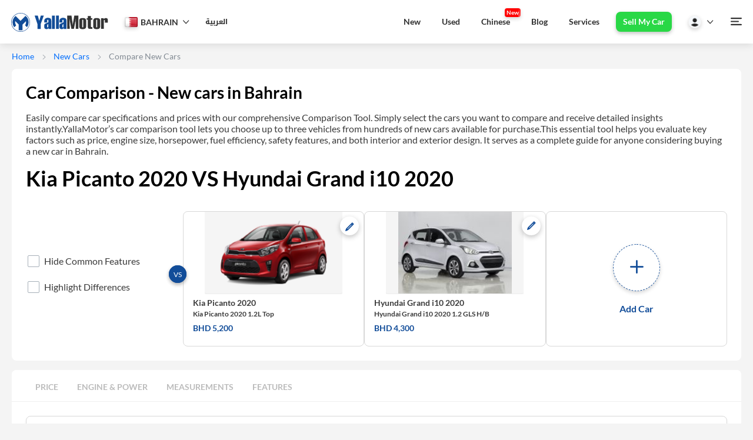

--- FILE ---
content_type: text/html; charset=utf-8
request_url: https://bahrain.yallamotor.com/new-cars/compare/kia-picanto-2020-16564-vs-hyundai-grand-i10-2020-18049
body_size: 47652
content:
<!DOCTYPE html>
<html lang="en" >
<head id="htmlHead">

<!--   <link rel="preload" href="https://securepubads.g.doubleclick.net/tag/js/gpt.js" as="script">
 -->  <!-- Chatbot -->
<!--   <script>
    document.addEventListener('turbolinks:load',function(event){
        (function(p,u,s,h){p.botId = "lBHvdt";s=u.createElement('script');s.type='text/javascript';s.id="bot-widget-script";s.src='https://app.convertobot.com/lib/js/gadget.js';s.setAttribute('bid',"lBHvdt");h=u.getElementsByTagName('script')[0];h.parentNode.insertBefore(s,h);})(window,document);
    })
  </script> -->

  <!-- Microsoft Clarity -->
      <script>
        var adRequestSent = false;
        document.addEventListener('turbolinks:load', function(event) {
          (function(c,l,a,r,i,t,y){
              c[a]=c[a]||function(){(c[a].q=c[a].q||[]).push(arguments)};
              t=l.createElement(r);t.async=1;t.src="https://www.clarity.ms/tag/"+i;
              y=l.getElementsByTagName(r)[0];y.parentNode.insertBefore(t,y);
          })(window, document, "clarity", "script", "3x8a4dklq6");
        });
      </script>

  <!-- Structured Data Tagging -->
  <script type='application/ld+json'>
    {
      "@context": "http://schema.org/",
      "@type": "Organization",
      "name": "YallaMotor",
      "logo":"https://ymcss.b8cdn.com/assets/v1/yallaMotor-logo-en.png",
      "FoundingDate": "2012",
      "parentOrganization":"Bayt.com",
      "url": "https://www.yallamotor.com/",
      "sameAs":["https://www.facebook.com/yallamotor/","https://www.linkedin.com/company/yallamotor/","https://twitter.com/YallaMotor","https://www.youtube.com/YallaMotorMENA","https://www.instagram.com/yallamotor/"]
    }
  </script>
  <!--End Structured Data Tagging -->

  <meta name="turbolinks-cache-control" content="no-cache">
  <meta name="turbolinks-visit-control" content="reload">

  <meta http-equiv="Content-Type" content="text/html; charset=utf-8" />
  <meta http-equiv="x-ua-compatible" content="IE=edge">
    <meta name="viewport" content="width=device-width, initial-scale=1.0">

  <link rel="dns-prefetch" href="https://ymcss.b8cdn.com" />
  <link rel="dns-prefetch" href="https://ymjs.b8cdn.com" />
  <link rel="dns-prefetch" href="https://ymimg.b8cdn.com" />
  <link rel="dns-prefetch" href="https://ymimg1.b8cdn.com" />
  
  <link rel="dns-prefetch" href="https://www.googletagmanager.com" />

  
  <!-- Lato Regular -->
  <link rel="preload" href="https://fonts.gstatic.com/s/lato/v14/UyBMtLsHKBKXelqf4x7VRQ.woff2" as="font" type="font/woff2" crossorigin="anonymous">
  <link rel="preload" href="https://fonts.gstatic.com/s/lato/v14/1YwB1sO8YE1Lyjf12WNiUA.woff2" as="font" type="font/woff2" crossorigin="anonymous">
  <!-- Lato Bold -->
  <link rel="preload" href="https://fonts.gstatic.com/s/lato/v14/ObQr5XYcoH0WBoUxiaYK3_Y6323mHUZFJMgTvxaG2iE.woff2" as="font" type="font/woff2" crossorigin="anonymous">
  <link rel="preload" href="https://fonts.gstatic.com/s/lato/v14/H2DMvhDLycM56KNuAtbJYA.woff2" as="font" type="font/woff2" crossorigin="anonymous">

<link rel="preload" href="https://fonts.gstatic.com" as="font" type="font/woff2" />
<link rel="preload" href="https://www.googletagmanager.com" as="script" />
<link rel="preload" href="https://ymcss.b8cdn.com/assets/v1/baytui/icomoon-1b436aee7b6bc00c66021479ea55b6b09d923c1cac350f85ab942aa4e352f513.ttf" as="font" type="font/ttf" crossorigin="anonymous" />
<link rel="preload" href="https://ymcss.b8cdn.com/assets/v1/baytui/icomoon-ae37b27385232d8ba6268ad246642f964741d8cad63e452fbea605ce0b09c974.woff" as="font" type="font/woff" crossorigin="anonymous" />

<!-- pre loading some file to loaer cls of new cars version page -->


  <meta name="theme-color" content="#124d99"/>

  <title>Compare Kia Picanto 2020 1.2L Top vs. Hyundai Grand i10 2020 1.2 GLS H/B </title>
<meta name="description" content="We&#39;ve compared the Kia Picanto 2020 1.2L Top vs Hyundai Grand i10 2020 1.2 GLS H/B on YallaMotor so you can make a better purchasing decision." />
<link rel="canonical" href="https://bahrain.yallamotor.com/new-cars/compare/kia-picanto-2020-16564-vs-hyundai-grand-i10-2020-18049" />




  <meta property="og:title" content="Compare Kia Picanto 2020 1.2L Top vs. Hyundai Grand i10 2020 1.2 GLS H/B " />
  <meta property="og:url" content="https://bahrain.yallamotor.com/new-cars/compare/kia-picanto-2020-16564-vs-hyundai-grand-i10-2020-18049" />
  <meta property="og:image" content="https://ymcss.b8cdn.com/assets/yallamotor_large.png" />
  <meta property="fb:app_id" content="343237925720241" />
  <meta property="fb:admins" content="yallamotor"/>
  <meta property="fb:pages" content="335043016535371" />
  <meta property="og:type" content="website" />
  <meta property="og:site_name" content="Yallamotor.com"/>
  <meta property="og:description" content="We&#39;ve compared the Kia Picanto 2020 1.2L Top vs Hyundai Grand i10 2020 1.2 GLS H/B on YallaMotor so you can make a better purchasing decision."/>
  <meta property="og:locale" content="en_US"/>

  <!-- <meta name="viewport" content="width=device-width, initial-scale=1"> -->
  <meta name="twitter:card" content="summary" />
  <meta name="twitter:site" content="@yallamotor" />
  <meta name="twitter:title" content="Compare Kia Picanto 2020 1.2L Top vs. Hyundai Grand i10 2020 1.2 GLS H/B " />
  <meta name="twitter:description" content="We&#39;ve compared the Kia Picanto 2020 1.2L Top vs Hyundai Grand i10 2020 1.2 GLS H/B on YallaMotor so you can make a better purchasing decision." />
  <meta name="twitter:url" content="https://bahrain.yallamotor.com/new-cars/compare/kia-picanto-2020-16564-vs-hyundai-grand-i10-2020-18049" />
 

  <!-- Bing integration -->
  <meta name="msvalidate.01" content="16ADDB450A3A7AC95A3C6A4C89703F9E" />

  <!-- Google Tag Manager -->
  <script>
    window.dataLayer = window.dataLayer || [];
    (function(w,d,s,l,i){w[l]=w[l]||[];w[l].push({'gtm.start':
    new Date().getTime(),event:'gtm.js'});var f=d.getElementsByTagName(s)[0],
    j=d.createElement(s),dl=l!='dataLayer'?'&l='+l:'';j.async=true;j.src=
    'https://www.googletagmanager.com/gtm.js?id='+i+dl;f.parentNode.insertBefore(j,f);
    })(window,document,'script','dataLayer','GTM-WHL2R54');
  </script>
  <script>
    var url = window.location.href;
    window.dataLayer = window.dataLayer || [];
    window.dataLayer.push({'event':'pageView','virtualUrl': url });
    
    document.addEventListener('turbolinks:load', function(event) {
      var url = window.location.href;
      window.dataLayer = window.dataLayer || [];
      window.dataLayer.push({'event':'pageView','virtualUrl': url });
    });
  </script>
  <!-- End Google Tag Manager -->


      <!-- English canonical + x-default -->
      <link rel="alternate" hreflang="en" href="https://bahrain.yallamotor.com/new-cars/compare/kia-picanto-2020-16564-vs-hyundai-grand-i10-2020-18049" />
      <link rel="alternate" hreflang="x-default" href="https://bahrain.yallamotor.com/new-cars/compare/kia-picanto-2020-16564-vs-hyundai-grand-i10-2020-18049" />

      <!-- Other languages -->
      <link rel="alternate" hreflang="ar" href="https://bahrain.yallamotor.com/ar/new-cars/compare/كيا-بيكانتو-2020-16564-vs-هيونداي-جراند-آي10-2020-18049" />

  


  <link rel="stylesheet" media="screen" href="https://uae.yallamotor.com/assets/v1/application_baytui_v1_en-6d10ef936cafb18961f67614b0c09e4d01a7b71a2554d1ba11e731f92480db57.css" />
  <script src="https://uae.yallamotor.com/assets/v1/application_baytui_v1_en-8eb83f077c10f93cd35e053f994f80e9af3da1bc4e341520287683d3b85ffc8b.js"></script>
  <!-- Swiper -->
  <link rel="preload" href="https://unpkg.com/swiper/swiper-bundle.min.css" as="style" onload="this.onload=null;this.rel='stylesheet'"/>
  <link rel="preload" href="https://uae.yallamotor.com/assets/v1/baytui/ym-refresh-8b06727eef6712d181bfce907f4da2a6f493904a5abda2b845f3a5def6611df3.js" as="script" />

  


  <meta name="csrf-param" content="authenticity_token" />
<meta name="csrf-token" content="Y9F43RYXE8PhsfVFA2I3JouPs0zDCm+WSXBRHZJPgk7N3JU6A4xClJLb08OVwhqiHPI4zww+N1LsoxKnr90v6w==" />

  <script>
    var name = "_ga=";
    var allCookie = decodeURIComponent(document.cookie).split(';');
    var cval = [];
    for(var i=0; i < allCookie.length; i++) {
        if (allCookie[i].trim().indexOf(name) == 0) {
            cval = allCookie[i].trim().split("=");
        }
    }
    var ga_cookie = (cval.length > 0) ? cval[1].replace(/[\W_-]/g, '').toLowerCase() : "1111111111111111111";

    (function(i,s,o,g,r,a,m){i['GoogleAnalyticsObject']=r;i[r]=i[r]||function(){
        (i[r].q=i[r].q||[]).push(arguments)},i[r].l=1*new Date();a=s.createElement(o),
            m=s.getElementsByTagName(o)[0];a.async=1;a.src=g;m.parentNode.insertBefore(a,m)
    })(window,document,'script','https://ymcss.b8cdn.com/assets/v1/analytics-0c0ca5330460dcb5fff2fd7cad936cf1bca2953df8ed5ddfabd4e4793e6d6ce1.js','ga');

    // useAmpClientId
    ga('create', 'UA-32962765-1', 'auto',{'useAmpClientId': true});
    ga('require', 'displayfeatures');
    // ga('send', 'pageview');

      ga('set', 'userId', '910d9ffe887da86ec1e627457377aace' );

    var googletag = googletag || {};
    googletag.cmd = googletag.cmd || [];
    (function() {
        var gads = document.createElement('script');
        gads.async = true;
        gads.type = 'text/javascript';
        var useSSL = 'https:' == document.location.protocol;
        gads.src = 'https://securepubads.g.doubleclick.net/tag/js/gpt.js';

        var node = document.getElementsByTagName('script')[0];
        node.parentNode.insertBefore(gads, node);
    })();
</script>

    <script id="convertful-api" src="https://app.convertful.com/Convertful.js?owner=44380" async></script>

  <!-- Yandex.Metrika counter -->
<script type="text/javascript" >
   (function(m,e,t,r,i,k,a){m[i]=m[i]||function(){(m[i].a=m[i].a||[]).push(arguments)};
   m[i].l=1*new Date();
   for (var j = 0; j < document.scripts.length; j++) {if (document.scripts[j].src === r) { return; }}
   k=e.createElement(t),a=e.getElementsByTagName(t)[0],k.async=1,k.src=r,a.parentNode.insertBefore(k,a)})
   (window, document, "script", "https://mc.yandex.ru/metrika/tag.js", "ym");
   ym(98894442, "init", {
        clickmap:true,
        trackLinks:true,
        accurateTrackBounce:true,
        webvisor:true
   });
</script>
<noscript><div><img src="https://mc.yandex.ru/watch/98894442" style="position:absolute; left:-9999px;" alt="" /></div></noscript>
<!-- /Yandex.Metrika counter -->
  <!-- datalayer variables -->

<script type="text/javascript" >
// Start with Fixes on the intem interaction tag, adding car data attributes ??
try {

    function pushToDataLayer(template, data) {
      try {
          const filteredData = Object.fromEntries(
            Object.entries(data).filter(([key, value]) => value !== "Null" && value !== undefined && value !== "undefined" && value !== null));
          //console.log(`Fired:: ${template}, with DATA:`, filteredData);
          // Commenting out the actual push logic for testing purposes
          window.dataLayer = window.dataLayer || [];

          window.dataLayer.push({ event: template, keyEvent: 'variableChange', ...filteredData });
          } catch (error) {
            console.error(`Error in pushToDataLayer with template: ${template}`, error);
          }
      }

   function matchFromUrls(links_a, url) {
        try {
            if (!Array.isArray(links_a)) {
                console.error("matchFromUrls Error: links_a is not an array", links_a);
                return false;
            }
            if (typeof url !== "string") {
                console.error("matchFromUrls Error: url is not a string", url);
                return false;
            }

            var isMatch = links_a.some(function(e) {
                try {
                    if (typeof e !== "string") {
                        console.warn("matchFromUrls Warning: Non-string element in links_a", e);
                        return false;
                    }
                    var escapedString = e.replace(/\//g, '\\/');
                    var regex = new RegExp(escapedString);
                    return regex.test(url);
                } catch (regexError) {
                    console.error("matchFromUrls Error: Failed to create or test regex for", e, regexError);
                    return false;
                }
            });

            return isMatch;
        } catch (error) {
            console.error("matchFromUrls Error: Unexpected error", error);
            return false;
        }
    }

    function getAppliedFiltersUsedCars() {
        const filters = {};
        const appliedFilters = [];

        try {
            // Extract the make and model
            try {
                const makeInput = document.querySelector('input[name="[search][uc_make_id]"]');
                if (makeInput?.value && makeInput.value !== 'Any') {
                    filters.make = makeInput.value;
                    appliedFilters.push("make");
                }
                const modelInput = document.querySelector('input[name="[search][uc_model_id]"]');
                if (modelInput?.value && modelInput.value.trim()) {
                    filters.model = modelInput.value.trim();
                    appliedFilters.push("model");
                }
            } catch (error) {
                console.warn("Error extracting make and model:", error);
            }

            // Extract the city
            try {
                const citySelect = document.querySelector('select[name="[search][city]"]');
                if (citySelect?.value && citySelect.value !== 'All Cities') {
                    filters.city = citySelect.value;
                    appliedFilters.push("city");
                }
            } catch (error) {
                console.warn("Error extracting city:", error);
            }

            // Extract price range
            try {
                const priceFrom = document.querySelector('input[name="[search][price_from]"]');
                const priceTo = document.querySelector('input[name="[search][price_to]"]');
                if ((priceFrom?.value && priceFrom.value !== 'Any') || (priceTo?.value && priceTo.value !== 'Any')) {
                    filters.price = {
                        from: priceFrom?.value || 'Any',
                        to: priceTo?.value || 'Any',
                    };
                    appliedFilters.push("price");
                }
            } catch (error) {
                console.warn("Error extracting price range:", error);
            }

            // Extract mileage range
            try {
                const mileageFrom = document.querySelector('input[name="km_from"]');
                const mileageTo = document.querySelector('input[name="km_to"]');
                if ((mileageFrom?.value && mileageFrom.value !== 'Any') || (mileageTo?.value && mileageTo.value !== 'Any')) {
                    filters.mileage = {
                        from: mileageFrom?.value || 'Any',
                        to: mileageTo?.value || 'Any',
                    };
                    appliedFilters.push("mileage");
                }
            } catch (error) {
                console.warn("Error extracting mileage range:", error);
            }

            // Extract year range
            try {
                const yearFrom = document.querySelector('input[name="[search][year_from]"]');
                const yearTo = document.querySelector('input[name="[search][year_to]"]');
                if ((yearFrom?.value && yearFrom.value !== 'Any') || (yearTo?.value && yearTo.value !== 'Any')) {
                    filters.year = {
                        from: yearFrom?.value || 'Any',
                        to: yearTo?.value || 'Any',
                    };
                    appliedFilters.push("year");
                }
            } catch (error) {
                console.warn("Error extracting year range:", error);
            }

            // Extract other filters (body style, colors, sellerType, etc.)
            const filterMappings = [
                { name: "bodyStyle", selector: 'input[name^="[search][body_style_"]:checked' },
                { name: "colors", selector: 'input[name^="[search][exterior_color_"]:checked' },
                { name: "sellerType", selector: 'input[name^="[search][seller_type_"]:checked' },
                { name: "fuelType", selector: 'input[name^="[search][fuel_type_"]:checked' },
                { name: "regionalSpecs", selector: 'input[name^="[search][regional_specs_"]:checked' },
                { name: "transmissionType", selector: 'input[name^="[search][transmission_type_"]:checked' },
                { name: "carCondition", selector: 'input[name^="[search][car_condition_"]:checked' },
            ];

            filterMappings.forEach(({ name, selector }) => {
                try {
                    const inputs = document.querySelectorAll(selector);
                    if (inputs.length > 0) {
                        filters[name] = Array.from(inputs).map((input) => input.value);
                        appliedFilters.push(name);
                    }
                } catch (error) {
                    console.warn(`Error extracting ${name}:`, error);
                }
            });

            // Extract export status
            try {
                const exportStatusInput = document.querySelector('select[name="[search][export_status]"]');
                if (exportStatusInput?.value && exportStatusInput.value !== 'Any') {
                    filters.exportStatus = exportStatusInput.value;
                    appliedFilters.push("exportStatus");
                }
            } catch (error) {
                console.warn("Error extracting export status:", error);
            }

            // Extract service history and single owner
            try {
                const serviceHistoryInput = document.querySelector('input[name="[search][service_history]"]:checked');
                if (serviceHistoryInput) {
                    filters.serviceHistory = true;
                    appliedFilters.push("serviceHistory");
                }
                const singleOwnerInput = document.querySelector('input[name="[search][number_of_owners]"]:checked');
                if (singleOwnerInput) {
                    filters.singleOwner = true;
                    appliedFilters.push("singleOwner");
                }
            } catch (error) {
                console.warn("Error extracting service history or single owner:", error);
            }

            // Extract total results count
            try {
                const resultsElement = document.querySelector(
                    '.display-flex.align-items-center.justify-space-between.linehight-normal .font14'
                );
                if (resultsElement) {
                    const resultsText = resultsElement.textContent.trim();
                    const match = resultsText.match(/of\s([\d,]+)\sUsed\sCars/i);
                    if (match && match[1]) {
                        filters.resultsCount = parseInt(match[1].replace(/,/g, ''), 10); // Convert to integer
                    }
                }
            } catch (error) {
                console.warn("Error extracting results count:", error);
            }

        } catch (error) {
            console.error('Error fetching filters:', error);
        }

        //console.log('Applied Filters:', { appliedFilters, filters });
        return { appliedFilters, filters };
    }


    // START FROM IMPLEMENTING THIS FUNTION:: IT WILL RETURN THR SEARCH DATA VARS

   function extractSearchInteractionAttributes() {
        let appliedFiltersData;
        try {
            // Determine appliedFiltersData based on the current path
            if (window.location.pathname.includes('/used-cars')) {
                appliedFiltersData = getAppliedFiltersUsedCars();
            } else if (window.location.pathname.includes('/new-cars')) {
                appliedFiltersData = getAppliedFiltersUsedCars(); // Assuming a similar function exists for new cars
            }
        } catch (error) {
            console.error("Error fetching applied filters data:", error);
            return null; // Return null if fetching filters fails
        }

        if (appliedFiltersData) {
            const { appliedFilters, filters } = appliedFiltersData;

            let searchType;
            try {
                // Determine searchType
                if (appliedFilters.length === 0) {
                    searchType = "General"; // {If has no specific filter}
                } else if (appliedFilters.length >= 2) {
                    searchType = "Advanced"; // {If has 2 or more active filters}
                } else if (appliedFilters.includes("category")) {
                    searchType = "Category"; // {Only Category}
                } else if (appliedFilters.includes("price")) {
                    searchType = "Budget"; // {Only Budget}
                } else if (appliedFilters.includes("bodyStyle")) {
                    searchType = "Body"; // {Only Body}
                } else if (appliedFilters.includes("make")) {
                    searchType = "Brand"; // {Only Brand}
                } else if (appliedFilters.includes("model")) {
                    searchType = "Model"; // {Only Model}
                } else if (appliedFilters.includes("city")) {
                    searchType = "Location"; // {Only City}
                } else if (appliedFilters.includes("video")) {
                    searchType = "Video"; // {Looking for a video}
                } else if (appliedFilters.includes("article")) {
                    searchType = "News and Articles"; // {Looking for a video or an article}
                }
            } catch (error) {
                console.warn("Error determining search type:", error);
                searchType = "Unknown"; // Fallback to a default value
            }

            let searchCriteria;
            try {
                // Build searchCriteria string
                searchCriteria = Object.entries(filters)
                    .filter(([key, value]) => value && value !== "Any" && value.length !== 0) // Filter out default or empty values
                    .map(([key, value]) => {
                        if (Array.isArray(value)) {
                            return `${key}: ${value.join(', ')}`;
                        } else if (typeof value === "object") {
                            return `${key}: from ${value.from}, to ${value.to}`;
                        } else if (typeof value === "boolean") {
                            return `${key}: ${value ? 'Yes' : 'No'}`;
                        } else {
                            return `${key}: ${value}`;
                        }
                    })
                    .join(', ');
            } catch (error) {
                console.warn("Error building search criteria string:", error);
                searchCriteria = ""; // Fallback to an empty string
            }

            let sortType;
            try {
                // Determine sortType
                const this_url = new URL(window.location.href);
                const sortParam = this_url.searchParams.get('sort');
                if (sortParam === "price_asc") {
                    sortType = "Price low to high";
                } else if (sortParam === "price_desc") {
                    sortType = "Price High to low";
                } else if (sortParam === "year_asc") {
                    sortType = "Year (Old to New)";
                } else if (sortParam === "year_desc") {
                    sortType = "Year (New to Old)";
                } else if (sortParam === "km_driven_asc") {
                    sortType = "Mileage (Low to high)";
                } else if (sortParam === "km_driven_desc") {
                    sortType = "Mileage (High to Low)";
                } else {
                    sortType = null; // Default to null if no valid sort type is specified
                }
            } catch (error) {
                console.warn("Error determining sort type:", error);
                sortType = null; // Fallback to null
            }

            let searchInteractionType;
            try {
                // Determine searchInteractionType
                const path = window.location.pathname;
                const this_url = new URL(window.location.href);
                const sortParam = this_url.searchParams.get('sort');
                if (path.endsWith('/search') && !path.split('/').slice(-2, -1)[0]) {
                    searchInteractionType = "Search Request";
                } else if (sortParam) {
                    searchInteractionType = "Sorting";
                } else if (appliedFilters.length > 0) {
                    searchInteractionType = "Filter Interaction";
                }
            } catch (error) {
                console.warn("Error determining search interaction type:", error);
                searchInteractionType = "Unknown"; // Fallback to a default value
            }

            const returnObj = {
                searchType,
                filtersUsed: appliedFilters.join(','),
                searchCriteria,
                sortType,
                resultsCount: filters.resultsCount || 0, // Use the updated filters object
                searchInteractionType,
            };

            //console.log("Extracted Search Interaction Attributes:", returnObj);
            return returnObj;
        }

        console.warn("No applied filters data found.");
        return null; // Return null if appliedFiltersData is not available
    }

   function extractCarAttributes(cardElement, titleSelector, itemType) {

        try {
            // Get the current URL and strip query parameters
            const currentUrl = window.location.href.split('?')[0];

            // Define a mapping for different URL conditions
            const urlLogicMapper = {
                'yallamotor.com/new-cars/search': (element) => {
                    try {
                        //console.log("New cars extract car data iten type:", itemType);
                        // console.log("New cars search extract car data attribues for:", element);
                        // console.log("Title selector:", titleSelector);
                        const anchorElement = element.tagName.toLowerCase() === 'a' ? element : element.querySelector('a');
                        let carCategory = "New Cars", carBrand = "", carModel = "", carYear = "";

                        if (anchorElement && anchorElement.href) {
                            const hrefParts = anchorElement.href.split('/');
                            carBrand = hrefParts[4] || ""; // Assuming brand is the 5th part
                            carModel = hrefParts[5] || ""; // Assuming model is the 6th part
                            carYear = hrefParts[6] || ""; // Assuming year is the 7th part
                        }

                        //console.log("New Cars Logic Applied:", { carCategory, carBrand, carModel, carYear });
                        return { carCategory, carBrand, carModel, carYear };
                    } catch (error) {
                        console.warn("Error in New Cars logic:", error);
                        return {};
                    }
                },
                'yallamotor.com/used-cars/search': (element) => {
                    // console.log("New cars extract car item type:", itemType);
                    // console.log("Used cars search extract car data attribues for:", element);
                    //     console.log("Title selector:", titleSelector);
                    try {
                        let carCategory = "Used Cars", carBrand = "", carModel = "", carYear = "";
                        // Locate the title element containing the car details
                        //const titleElement = element.querySelector('h2.font16.font-b.m8t > a.black-link');
                        // console.log("EL>>", element)
                        // console.log("Selector>>", titleSelector)
                        const titleElement = element.querySelector(titleSelector);

                        if (!titleElement) {
                            console.warn("Title element not found in the card.");
                            return {};
                        }
                        const carTitle = titleElement.textContent.trim();
                        const titleParts = carTitle.split(' ');
                        //console.log("Car title:::::", carTitle)
                        // Parse the car title into brand, model, and year
                        carBrand = titleParts[1] || "";
                        carModel = titleParts.slice(2, -1).join(' ') || "";
                        carYear = carTitle.match(/\b\d{4}\b/) || "";
                        //console.log("Used Cars Logic Applied:", { carCategory, carBrand, carModel, carYear });
                        return { carCategory, carBrand, carModel, carYear };
                    } catch (error) {
                        console.warn("Error in Used Cars logic:", error);
                        return {};
                    }
                },
                'yallamotor.com/new-cars': (element) => {
                      // console.log("New cars extract car data itemType:", itemType);
                      // console.log("New cars extract car data attribues for:", element);
                      //   console.log("Title selector:", titleSelector);
                    try {
                        // console.log("New cars extract car data attribues for:", element);
                        // console.log("Title selector:", titleSelector);
                        // Default logic uses the title text
                        const titleElement = element.querySelector(titleSelector);
                        if (!titleElement) {
                            console.warn("Title element not found for default logic");
                            return {};
                        }

                        const carTitle = titleElement.textContent.trim();
                        const titleParts = carTitle.split(' ');

                        let carCategory = "", carBrand = "", carModel = "", carYear = "";
                        if(itemType == 'Budget Card') {
                          if (titleParts[0] === "New" || titleParts[0] === "Used") {
                              carCategory = titleParts[0];
                              carBrand = titleParts[1] || "";
                              carModel = titleParts.slice(2, -1).join(' ') || "";
                              carYear = carTitle.match(/\b\d{4}\b/) || "";
                          } else {
                              carCategory = "New"
                              carBrand = titleParts[0] || "";
                              carModel = titleParts[1] || "";
                              carYear = carTitle.match(/\b\d{4}\b/)  || "";
                          }
                        
                        } else {
                          if (titleParts[0] === "New" || titleParts[0] === "Used") {
                              carCategory = titleParts[0];
                              carBrand = titleParts[1] || "";
                              carModel = titleParts.slice(2, -1).join(' ') || "";
                              carYear = carTitle.match(/\b\d{4}\b/) || "";
                          } else {
                              carBrand = titleParts[0] || "";
                              carModel = titleParts.slice(1, -1).join(' ') || "";
                              carYear = carTitle.match(/\b\d{4}\b/) || "";
                          }
                        
                        }
                        
                        //console.log("New cars landing Logic Applied:", { carCategory, carBrand, carModel, carYear });
                        return { carCategory, carBrand, carModel, carYear };
                    } catch (error) {
                        console.warn("Error in New cars landing Logic:", error);
                        return {};
                    }
                },
                default: (element) => {
                  // console.log("Default extract car data itemType:", itemType);
                  // console.log("Default extract car data attribues for:", element);
                  // console.log("Title selector:", titleSelector);
                    try {
                        // Default logic uses the title text
                        const titleElement = element.querySelector(titleSelector);
                        if (!titleElement) {
                            console.warn("Title element not found for default logic");
                            return {};
                        }
                        const carTitle = titleElement.textContent.trim();
                        const titleParts = carTitle.split(' ');

                        let carCategory = "", carBrand = "", carModel = "", carYear = "";

                        if(itemType == 'Brand Card'){
                            if (element.classList.contains('brandofmonth')) {
                              //console.log('This is a BOM!!!!!', carTitle);
                            }
                            carBrand = titleParts[0] || "";
                            carYear = carTitle.match(/\b\d{4}\b/) || "";
                        } else {
                          if (titleParts[0] === "New" || titleParts[0] === "Used") {
                              carCategory = titleParts[0];
                              carBrand = titleParts[1] || "";
                              carModel = titleParts.slice(2, -1).join(' ') || "";
                               carYear = carTitle.match(/\b\d{4}\b/) || "";
                          } else {
                              carBrand = titleParts[0] || "";
                              carModel = titleParts.slice(1, -1).join(' ') || "";
                              carYear = carTitle.match(/\b\d{4}\b/) || "";
                          }
                        }

                        //console.log("Default Logic Applied:", { carCategory, carBrand, carModel, carYear });
                        return { carCategory, carBrand, carModel, carYear };
                    } catch (error) {
                        console.warn("Error in default logic:", error);
                        return {};
                    }
                }
            };

            // Find the appropriate logic for the current URL
            const extractionLogic = Object.keys(urlLogicMapper).find(baseUrl => currentUrl.includes(baseUrl));
            const logicToUse = extractionLogic ? urlLogicMapper[extractionLogic] : urlLogicMapper.default;

            // console.log("Using Logic For URL:", extractionLogic || "Default");
            // console.log("Card Element Passed:", cardElement);

            // Apply the logic and return extracted attributes
            let extractedAttributes = logicToUse(cardElement);
            // console.log("Extracted Attributes:", extractedAttributes);
            return extractedAttributes;

        } catch (error) {
            console.error("Error in extractCarAttributes function:", error);
            return {}; // Return an empty object in case of failure
        }
    }

   function applyItemDataAttributes(containerClasses = [], cardSel, itemType) {
        try {
            const cardSelector = cardSel.join(', '); // Join card classes
            let containers;

            // Handle multiple elements with the same ID by using an attribute selector
            if (containerClasses && containerClasses.length > 0) {
                const containerSelector = containerClasses.map(cls => {
                    if (cls.startsWith('#')) {
                        return `[id="${cls.slice(1)}"]`; // Match all elements with the same ID
                    }
                    return cls; // Keep class selectors as they are
                }).join(', ');
                containers = $(containerSelector); // Select all matching containers
            } else {
                containers = $('body'); // Default to scanning the entire document if no containers are provided
            }

            // Current URL and pagination handling
            const currentUrl = window.location.href;

            // Define a mapping for items per page for different URLs
            const pageSizeMapper = {
                'yallamotor.com/new-cars/search': 14,
                'yallamotor.com/used-cars/search': 22,
                default: 24, // Default number of items per page
            };

            // Get the number of items per page based on the current URL
            const itemsPerPage = Object.keys(pageSizeMapper).find(urlKey => currentUrl.includes(urlKey))
                ? pageSizeMapper[Object.keys(pageSizeMapper).find(urlKey => currentUrl.includes(urlKey))]
                : pageSizeMapper.default;

            // Get the current page number from URL query params
            const urlParams = new URLSearchParams(window.location.search);
            const currentPage = urlParams.has('page') ? parseInt(urlParams.get('page'), 10) : 1;
            const startingIndex = (currentPage - 1) * itemsPerPage;

            // Title selector mapping
            const titleSelectorMapper = (() => {
                try {
                    if (/yallamotor\.com\/used-cars\/[^/]+/.test(window.location.href)) {
                        return {
                            'Car Card': 'p.font-b',
                            'Listing': "h2 .black-link"
                        };
                    } else if (currentUrl.includes('yallamotor.com/used-cars')) {
                        return {
                            'Car Card': '.black-link',
                        };
                    } else if (currentUrl.includes('yallamotor.com/new-cars/search')) {
                        return {
                            'Car Card': 'a.color-grayblack',
                            'Listing': 'a.color-grayblack',
                        };
                    } else if (currentUrl.includes('yallamotor.com/new-cars')) {
                        return {
                            'Car Card': '.black-link',
                            'Listing': 'a.color-grayblack',
                            'Brand Card': 'div.color-grayblack, div.color-text, span',
                            'Budget Card': 'div.black-link'
                        };
                    } else {
                        return {
                            'Car Card': '.black-link',
                            'Brand Card': 'div.color-grayblack, div.color-text, span',
                            'Service Card': 'h2.font-b'
                        };
                    }
                } catch (error) {
                    console.warn("Error mapping title selectors:", error);
                    return {};
                }
            })();

            //console.log("Title Mapper:", titleSelectorMapper);

            // Iterate over the found containers
            containers.each(function () {
                try {
                    const container = $(this); // Current container
                    const cards = container.find(cardSelector); // Find cards within the current container

                    // Iterate over the found cards in the current container
                    cards.each(function (index) {
                        try {
                            const card = $(this); // jQuery object
                            const cardElement = card.get(0); // Native DOM element
                            let itemTag = []; // Use an array to hold tags

                            // Conditional logic for extracting attributes based on itemType
                            //console.log("IS THIS TRUE????", (itemType in titleSelectorMapper))
                            if (itemType in titleSelectorMapper) {
                                //console.log("here>>>>>>>>>>>>>>>")
                                const titleSelector = titleSelectorMapper[itemType];
                                const { carCategory, carBrand, carModel, carYear } = extractCarAttributes(cardElement, titleSelector, itemType);
                                // Add extracted attributes to the card
                                if (carCategory) card.attr('data-car-category', carCategory);
                                if (carBrand) card.attr('data-car-brand', carBrand);
                                if (carModel) card.attr('data-car-model', carModel);
                                if (carYear) card.attr('data-car-year', carYear);
                            }

                            // Check for deal badge and add deal type to itemTag array
                            const dealBadge = cardElement.querySelector('.ym-deal-badge');
                            if (dealBadge) {
                                const dealType = dealBadge.textContent.trim();
                                itemTag.push(dealType); // Add deal type to array
                            }

                            // Check if the card is featured and add "Featured" to itemTag array
                            if (cardElement.innerHTML.includes('FEATURED')) {
                                itemTag.push("Featured"); // Add "Featured" to array
                            }

                            // Join tags with a comma and space
                            const itemTagString = itemTag.join(', ');

                            // Add general data attributes
                            card.attr('data-item-rank', startingIndex + index + 1); // Set 1-based index with pagination offset
                            card.attr('data-item-type', itemType); // Set static value
                            card.attr('data-item-tag', itemTagString); // Set combined tags
                            if(itemType == 'Service Card'){
                              const service_type = cardElement.querySelector('h2.font-b').textContent.trim();;
                              card.attr('data-item-tag', service_type)
                            }
                            // if(itemType !== 'Budget Card' || itemType !== 'Brand Card')
                            // console.log("Processed card:", {
                            //     itemRank: typeof startingIndex !== "undefined" && typeof index !== "undefined" ? startingIndex + index + 1 : "N/A",
                            //     itemType: typeof itemType !== "undefined" ? itemType : "N/A",
                            //     itemTag: typeof itemTagString !== "undefined" ? itemTagString : "N/A",
                            //     carAttributes: {
                            //         carCategory: typeof carCategory !== "undefined" ? carCategory : "N/A",
                            //         carBrand: typeof carBrand !== "undefined" ? carBrand : "N/A",
                            //         carModel: typeof carModel !== "undefined" ? carModel : "N/A",
                            //         carYear: typeof carYear !== "undefined" ? carYear : "N/A",
                            //     },
                            // });
                        } catch (cardError) {

                            console.warn("Error processing card:", cardError);
                        }
                    });
                } catch (containerError) {
                    console.warn("Error processing container:", containerError);
                }
            });
        } catch (error) {
            console.error("Error in applyItemDataAttributes function:", error);
        }
    }


    function applyAdInteractDataAttributes(containerClasses = [], cardSel, adLoc) {
        try {
            const cardSelector = cardSel.join(', '); // Join card classes
            let containers;

            // Handle multiple elements with the same ID by using an attribute selector
            if (containerClasses && containerClasses.length > 0) {
                const containerSelector = containerClasses.map(cls => {
                    if (cls.startsWith('#')) {
                        return `[id="${cls.slice(1)}"]`; // Match all elements with the same ID
                    }
                    return cls; // Keep class selectors as they are
                }).join(', ');
                containers = $(containerSelector); // Select all matching containers
            } else {
                containers = $('body'); // Default to scanning the entire document if no containers are provided
            }

            // Iterate over the found containers
            containers.each(function () {
                try {
                    const container = $(this); // Current container
                    const cards = container.find(cardSelector); // Find cards within the current container

                    // Iterate over the found cards in the current container
                    cards.each(function (index) {
                        try {
                            const card = $(this); // jQuery object
                            const cardElement = card.get(0); // Native DOM element
                            let camp_id;
                            if(card.hasClass('spotlightClick')){
                                camp_id = card.data('value');
                            } else if(card.hasClass('ad_banner')){
                                camp_id = card.closest('a.ad_banner_a').attr('id')
                            } else if(card.hasClass('catfish_banner') || card.hasClass('catfish')){
                                camp_id = card.attr('id')
                            }
                            // Add general data attributes
                            card.attr('data-ad-banner-location', adLoc); // Set 1-based index with pagination offset
                            card.attr('data-campaign-id', camp_id); // Set combined tags
                        } catch (cardError) {
                            console.warn("Error processing card:", cardError);
                        }
                    });
                } catch (containerError) {
                    console.warn("Error processing container:", containerError);
                }
            });
        } catch (error) {
            console.error("Error in applyItemDataAttributes function:", error);
        }
    }
     
    /////////// START BY TESTING THE ABOVE, COMPLETE THE ITEM INTERACTION AND START THE SEARCH INTERACTION TAG

    function explorationValueFromUrl(url) {
        try {
            let exp_type = "Other"; // Default value
            //console.log("Analyzing URL for exploration type:", url);
            let currentPath = url.split('?')[0];       
            // Services
            if (url.includes('car-valuation') || url.includes('vehiclereport.me') || url.includes('/export') || url.includes('autohub.ae') ) {
                exp_type = "Services";
            }
            // Car Category
            else if (['/new-cars', '/used-cars', '/new-cars/search', '/used-cars/search'].includes(currentPath)) {
                exp_type = "Car Category";
            }
            // Car Comparison
            else if (/\/compare\//.test(url)) {
                exp_type = "Car Comparison";
            }
            // Car Definitions
            else if (/\/used-cars\/car-definitions/.test(url)) {
                exp_type = "Car Definitions";
            }
            // Account Management
            else if (/yallamotor.com\/user\//.test(url)) {
                exp_type = "Account Management";
            }
            // News and Reviews
            else if (/\/news\//.test(url)) {
                exp_type = "News and Reviews";
            }
            // Popular Videos
            else if (/\/car-videos\//.test(url)) {
                exp_type = "Popular Videos";
            }
            // Car Prices
            else if (/\/new-cars\/prices\//.test(url)) {
                exp_type = "Car Prices";
            }

            // Popular Cars
            const popular_cars = [
                '/new-cars/patrol', '/new-cars/jeep/wrangler', '/new-cars/suzuki/jimny', '/new-cars/toyota/rush',
                '/new-cars/dodge/challenger', '/new-cars/kia/seltos', '/new-cars/nissan/kicks', '/new-cars/toyota/highlander'
            ];
            if (matchFromUrls(popular_cars, url)) {
                exp_type = "Car Popularity";
            }

            // Car Locations
            const car_by_loc = [
                '/used-cars/abu-dhabi', '/used-cars/ajman', '/used-cars/al-ain', '/used-cars/dubai',
                '/used-cars/fujairah', '/used-cars/ras-al-khaimah', '/used-cars/sharjah', '/used-cars/umm-al-quwain'
            ];
            if (matchFromUrls(car_by_loc, url)) {
                exp_type = "Car Locations";
            }

            // Certified Dealers
            const certified_dealers = [
                '/auto-companies/al-futtaim-automall-1902', '/auto-companies/aw-rostamani-pre-owned-cars-8910',
                '/auto-companies/auto-central-9388', '/auto-companies/cars24-8672',
                '/auto-companies/-al-naboodah-swaidan-motors-8670', 'used-cars/certified-pre-owned'
            ];
            if (matchFromUrls(certified_dealers, url)) {
                exp_type = "Certified Dealers";
            }

            // Advanced URL Matching
            const body_styles = ["bus", "convertible", "coupe", "hatchback", "minivan-van", "pickup-truck", "sedan", "suv-crossover", "wagon"];
            try {
                const pathMatch = url.match(/(?<=-cars\/search\/).+?(?=\/)/g);
                if (pathMatch && exp_type === "Other") {
                    const path = pathMatch[0];
                    if (url.includes('bs_') || body_styles.includes(path)) {
                        exp_type = "Car Body";
                    } else if (url.includes('/pr_')) {
                        exp_type = "Car Prices";
                    }
                }
            } catch (advancedUrlError) {
                console.warn("Error during advanced URL matching:", advancedUrlError);
            }

            // Fallback to Car Model or Brand
            if (exp_type === "Other") {
                try {
                    const car_brand = "Null";
                    const car_model = "Null";
                    exp_type = (car_model !== 'Null') ? "Car Model" : (car_brand !== 'Null') ? "Car Brand" : "Other";
                } catch (fallbackError) {
                    console.warn("Error during fallback to Car Model or Brand:", fallbackError);
                }
            }

            //console.log("Determined exploration type:", exp_type);
            return exp_type; // Return the exploration type

        } catch (error) {
            console.error("Error in explorationValueFromUrl function:", error);
            return "Error"; // Default error fallback
        }
    }

    function getVideosSectionHeadingFromUrl(pathname) {
      switch (pathname) {
          case '/new-cars':
              return "Popular Car Videos";
          default:
              return "Car Videos"; // Default case
      }
    }

    // Function to add the data-feature-type attribute to FAQ questions
    function addFAQDataAttributes() {
        try {
            const faqQuestions = document.querySelectorAll('.accordion-title');
            if (!faqQuestions.length) return console.warn('No FAQ questions found.');
            faqQuestions.forEach((q, index) => {
                q.setAttribute('data-feature-type', 'FAQ');
                q.setAttribute('data-item-index', index + 1);
                q.setAttribute('data-item-type', 'FAQ');
            });
            //console.log('Data attributes added to FAQ questions.');
        } catch (error) {
            console.error('Error adding FAQ data attributes:', error);
        }
    }

    function checkAndAddFAQAttributes() {
        try {
            const faqHeaders = document.querySelectorAll('h2');
            if (!faqHeaders.length) return console.warn('No <h2> elements found.');
            if ([...faqHeaders].some(h => h.textContent.trim().toLowerCase().includes('faq'))) {
                addFAQDataAttributes();
            } else {
                console.warn('No FAQs section found.');
            }
        } catch (error) {
            console.error('Error checking FAQ attributes:', error);
        }
    };

    function initializeEventsMain(){
        if ($('body').data('events-initialized')) {
            console.log('initializeEventsMain already executed, skipping...');
            return;
        }
      try{    
            const item_configurations = [
            { container: [], cards: ['.singleSearchCard', '.listing-card-new'], type: 'Listing' },
            { container: ['.importContainer', '.importsection'], cards: ['.slick-slide', 'singleCard'], type: 'Car Card' },
            { container: [], cards: ['.ym-service-card'], type: 'Service Card' },
            { container: ['.ym-services-wrapper'], cards: ['a'], type: 'Service Card' },
            { container: ['.brandsContainer'], cards: ['a'], type: 'Brand Card' }, // desktop
            { container: ['#makesListing'], cards: ['.brandCard', '.brandofmonth'], type: 'Brand Card' }, // mobile
            { container: ['#most-visited'], cards: ['.singleCard', '.usedCarCard'], type: 'Car Card' },
            { container: ['#popular_new_cars'], cards: ['.singleCard', '.usedCarCard'], type: 'Car Card' },
            { container: ['.popularcardselectric'], cards: ['.slick-slide'], type: 'Car Card' },
            { container: ['#cars24'], cards: ['.singleCard', '.usedCarCard'], type: 'Car Card' },
            { container: ['#featured'], cards: ['.singleCard', '.usedCarCard'], type: 'Car Card' },
            { container: ['#recent'], cards: ['.singleCard', '.usedCarCard'], type: 'Car Card' },
            { container: ['#mostCompared'], cards: ['.tab', '.usedCarCard'], type: 'Comparison Card' },
            { container: ['#body-style'], cards: ['a'], type: 'Body Card' },
            { container: ['#fuel-type'], cards: ['a'], type: 'Fuel Card' },
            { container: ['#year'], cards: ['a'], type: 'Year Card' },
            { container: ['#city'], cards: ['a'], type: 'City Card' },
            { container: ['.dealerContainer'], cards: ['a'], type: 'Dealer Card' },
            { container: ['.budgetTags'], cards: ['a'], type: 'Budget Card' },
            { container: ['.slick-slide'], cards: ['.make-list'], type: 'Budget Card' },
            { container: ['.contain-content'], cards: ['.listing-card-new'], type: 'Listing Card' },
            { container: ['.budgetCars'], cards: ['.singleCard'], type: 'Budget Card' }
            ];
            item_configurations.forEach(config => {
            applyItemDataAttributes(config.container, config.cards, config.type);
            });
          } catch {
            console.log("Error in applying item attributes")
          }

            try{
                const ad_configurations = [
                { container: ['.bgHeader'], cards: ['.spotlightClick'], type: 'Spotlight' },
                {container: ['.panel-white'], cards: ['.ad_banner'], type: 'Fixed Banner'},
                {container: [], cards: ['.catfish_banner', '.catfish'], type: 'Catfish'}];
                ad_configurations.forEach(config => {applyAdInteractDataAttributes(config.container, config.cards, config.type);});
            } catch {
                    console.log("Error in applying ad intarction attributes")
            }
            checkAndAddFAQAttributes();
              try {
                // Initialize variables from helper
                const eventVariableValue = "";
                const explorationTypeValue = explorationValueFromUrl(window.location.href);
                const userId = "Null";
                const sessionId = "910d9ffe887da86ec1e627457377aace";
                const userEmail = "Null";
                const userPhone = "Null";
                const carCategoryValue = "New Car";
                const carBrandValue = "Null";
                const carModelValue = "Null";

                let lang = "English";
                if (window.location.pathname.includes("/ar/") || window.location.pathname === "/ar") {
                  lang = "Arabic";
                }

                // Page view events
                //console.log("Firing navigationInteraction event...");
                pushToDataLayer("navigationInteraction", {
                  "Event Page": eventVariableValue || null,
                  "Chosen Country": window.location.host.split(".")[0] || null,
                  "Chosen Language": lang,
                  "Action Type": "Impression",
                   userID: userId || null,
                   sessionID: sessionId || null,
                   phoneNumber: userPhone || null,
                   carCategory: carCategoryValue || null,
                   carBrand: carBrandValue || null,
                   carModel: carModelValue || null,
                   emailAddress: userEmail || null,
                   phoneNumber: userPhone || null,
                });

                //console.log("Firing explorationInteraction event...");
                pushToDataLayer("explorationInteraction", {
                  "Event Page": eventVariableValue || null,
                  "Chosen Country": window.location.host.split(".")[0] || null,
                  "Chosen Language": lang,
                  "Action Type": "Impression",
                  explorationType: explorationTypeValue || null,
                  userID: userId || null,
                  sessionID: sessionId || null,
                  emailAddress: userEmail || null,
                  phoneNumber: userPhone || null,
                  carCategory: carCategoryValue || null,
                  carBrand: carBrandValue || null,
                  carModel: carModelValue || null
                });

                // Search Interaction events
                const searchAttributes = extractSearchInteractionAttributes();
                if (searchAttributes && searchAttributes['filtersUsed'] !== '') {
                  console.log("Firing searchFilterInteraction event...", searchAttributes);
                  pushToDataLayer("searchFilterInteraction", {
                    "Search Type": searchAttributes.searchType || null,
                    filtersUsed: searchAttributes.filtersUsed || null,
                    searchCriteria: searchAttributes.searchCriteria || null,
                    sortType: searchAttributes.sortType || null,
                    resultsCount: searchAttributes.resultsCount || null,
                    searchInteractionType: searchAttributes.searchInteractionType || null,
                    carModel: carModelValue || null,
                    carCategory: carCategoryValue || null,
                    carBrand: carBrandValue || null,
                  });
                }

                // Comparison Feature event          
                if (window.location.pathname.includes("/compare/") && window.location.pathname.includes("-vs-")) {
                    // Extract the dynamic parts around the "vs" keyword
                    const vsCount = window.location.pathname.split("-vs-").length - 1;
                    
                        const car1details = "kia-picanto-2020"
                        const car2details = "hyundai-grand-i10-2020"
                        const car3details = "--"
                    try{
                        pushToDataLayer("featureEngagementInteraction", {
                                car1ComparisonDetails: car1details || null,
                                car2ComparisonDetails: car2details || null,
                                car3ComparisonDetails: car3details || null,
                                featureType: "Comparison",
                            });

                        } catch(error) {
                            console.error("Error handling feature intarction event:", error);
                        }

                }

                // Click events
                let clickSent = false;
                $(document).on("click", function (event) {
                    try {
                        let target = $(event.target);
                        let label = target.closest("[data-cta-label]").attr("data-cta-label");
                        let conversion_location = target.closest("[data-cta-label]").attr("data-conversion-location");
                        let feature_type  = target.closest("[data-feature-type]").attr("data-feature-type");
                        let clicked_link = target.closest("a");

                        if (clicked_link.length) {
                            try {
                                const clickedUrl = clicked_link.attr("href");
                                if (clickedUrl && explorationValueFromUrl(clickedUrl) === "Services") {
                                    label = "Services";
                                }
                            } catch (error) {
                                console.error("Error determining explorationValueFromUrl for clicked link:", error);
                            }
                        }

                        if (label) {
                            try {
                                // Fire navigationInteraction event
                                pushToDataLayer("navigationInteraction", { "CTA Label": label, "Action Type": "Click" });

                                // Handle Conversion Interaction
                                const labelMappings = {
                                    "Message": "Chat",
                                    "Whatsapp": "WhatsApp",
                                    "Show Number": "Number",
                                };
                                const conversion_type = labelMappings[label] || label;

                                if (!conversion_location) {
                                    conversion_location = "Null";
                                }
                                // add carYear and seller id on the conversion tag
                                pushToDataLayer("conversionInteraction", {
                                    carCategory: typeof carCategoryValue !== "undefined" ? carCategoryValue : null,
                                    carBrand: typeof carBrandValue !== "undefined" ? carBrandValue : null,
                                    carModel: typeof car_model_value !== "undefined" ? car_model_value : null,
                                    conversionLocation: conversion_location,
                                    conversionType: conversion_type
                            })
                          } catch (error) {
                                console.error("Error handling Conversion Interaction:", error);
                            }
                        } 

                        // Handle explorationInteraction
                        if (clicked_link.length) {
                            try {
                                const destination_url = clicked_link.attr("href");
                                let exploration_type_val = "Null";

                                if (destination_url) {
                                    exploration_type_val = explorationValueFromUrl(destination_url);
                                }

                                pushToDataLayer("explorationInteraction", {
                                    "Event Page": typeof eventVariableValue !== "undefined" ? eventVariableValue : null,
                                    "Chosen Country": typeof window.location.host !== "undefined" ? window.location.host.split(".")[0] : null,
                                    "Chosen Language": typeof lang !== "undefined" ? lang : null,
                                    "Action Type": "Click",
                                    explorationType: exploration_type_val,
                                    userID: typeof userId !== "undefined" ? userId : null,
                                    sessionID: typeof session_id !== "undefined" ? sessionId : null,
                                    emailAddress: typeof userEmail !== "undefined" ? userEmail : null,
                                    phoneNumber: typeof userPhone !== "undefined" ? userPhone : null,
                                    carCategory: typeof car_category_value !== "undefined" ? car_category_value : null,
                                    carBrand: typeof carBrandValue !== "undefined" ? carBrandValue : null,
                                    destinationURL: destination_url,
                                });

                                // Content discovery interaction
                                let content_discovery_type = "Null";
                                let content_location = "Unknown";

                                if (matchFromUrls(["yallamotor.com/news"], destination_url)) {
                                    const articles_detail_rgx = /^https?:\/\/(?:www\.)?yallamotor\.com\/news\/[^?]+-\d+(?:\?.*)?$/;
                                    if (articles_detail_rgx.test(destination_url)) {
                                        content_discovery_type = "Null";
                                        content_location = clicked_link.data("content-location") || "News & Reviews";
                                    } else {
                                        content_discovery_type = "News & Reviews"; 
                                         content_location = "News Home";
                                    }
                                } else if (matchFromUrls(["/car-videos"], destination_url)) {
                                    content_discovery_type = "Videos";
                                    content_location = "Popular Videos";
                                }

                                if (content_discovery_type !== "Null") {
                                    pushToDataLayer("contentDiscoveryInteraction", {
                                        "Event Page": eventVariableValue || null,
                                        "Chosen Country": window.location.host.split(".")[0] || null,
                                        "Chosen Language": lang,
                                        "Action Type": "Click",
                                        userID: userId || null,
                                        sessionID: sessionId || null,
                                        emailAddress: userEmail || null,
                                        phoneNumber: userPhone || null,
                                        carCategory: carCategoryValue || null,
                                        carBrand: carBrandValue || null,
                                        destinationURL: destination_url || null,
                                        contentType: content_discovery_type || null,
                                        contentLocation: content_location || null,
                                        contentTitle: null, // get from data varable
                                        contentUrl: destination_url,
                                        contentAuthor: null, // get from data varable
                                        contentId: null, // get from data varable
                                    });
                                }
                            } catch (error) {
                                console.error("Error handling explorationInteraction or contentDiscoveryInteraction:", error);
                            }
                        }

                        // Handle itemInteraction
                        try {
                            const targetElement = event.target.closest("[data-item-rank], [data-item-type]");
                            if (targetElement) {
                                const dataAttributes = {};
                                Array.from(targetElement.attributes).forEach((attr) => {
                                    if (attr.name.startsWith("data-item-") || attr.name.startsWith("data-car-")) {
                                        dataAttributes[attr.name] = attr.value;
                                    }
                      
                                });

                                pushToDataLayer("itemInteraction", {
                                    carCategory: dataAttributes["data-car-category"] || null,
                                    carBrand: dataAttributes["data-car-brand"] || null,
                                    carModel: dataAttributes["data-car-model"] || null,
                                    carYear: dataAttributes["data-car-year"] || null,
                                    itemTag: dataAttributes["data-item-tag"] || null,
                                    itemType: dataAttributes["data-item-type"] || null,
                                    itemRank: dataAttributes["data-item-rank"] || null,
                                });
                            }
                        } catch (error) {
                            console.error("Error handling itemInteraction:", error);
                        }

                        // Fire feature interaction
                      try {
                            let ftype = null;
                            let carsCategory = null, carsMake = null, carsModel = null;

                            // Isolate car details and feature type determination
                            try {
                                if (
                                    event.target.id === "rate_modal" || 
                                    target.hasClass('btn-submit-rating') || 
                                    target.hasClass('alertswitch')
                                ) {
                                    if (target.hasClass('btn-submit-rating')) {
                                        ftype = "Review";
                                    } else if (target.hasClass('alertswitch')) {
                                        ftype = "Alert";
                                    } else {
                                        ftype = 'Rate';
                                    }

                                    // Extract car details
                                    try {
                                        let segments = window.location.pathname.split('/').filter(Boolean);
                                        const rawCategory = segments[0]; // "new-cars" or "used-cars"
                                        carsCategory = rawCategory === "new-cars" ? "New Cars" : rawCategory === "used-cars" ? "Used Cars" : "Other";
                                        carsMake = segments[1] || null;
                                        carsModel = segments[2] || null;
                                    } catch (detailsError) {
                                        console.error("Error extracting car details:", detailsError);
                                    }
                                }
                            } catch (logicError) {
                                console.error("Error processing button click or feature logic:", logicError);
                            }

                            // Extract feature type safely
                            try {
                                if (!ftype) {
                                    const closestFeatureElement = event.target.closest("[data-feature-type]");
                                    if (closestFeatureElement) {
                                        ftype = closestFeatureElement.getAttribute("data-feature-type");
                                    }
                                }
                            } catch (featureError) {
                                console.error("Error extracting feature type:", featureError);
                            }

                            // Safely push data to the data layer
                            try {
                                if (ftype) {
                                    pushToDataLayer("featureEngagementInteraction", {
                                    carCategory: carsCategory || null,
                                    carBrand: carsMake || null,
                                    carModel: carsModel || null,
                                    itemTag: typeof dataAttributes !== "undefined" && dataAttributes["data-item-tag"] ? dataAttributes["data-item-tag"] : null,
                                    itemType: typeof dataAttributes !== "undefined" && dataAttributes["data-item-type"] ? dataAttributes["data-item-type"] : null,
                                    itemRank: typeof dataAttributes !== "undefined" && dataAttributes["data-item-rank"] ? dataAttributes["data-item-rank"] : null,
                                    featureType: ftype || null,
                                    });  
                                }
                            } catch (dataLayerError) {
                                console.error("Error pushing data to the data layer:", dataLayerError);
                            }
                        } catch (error) {
                            console.error("Error handling feature interaction event:", error);
                        }


             
                        // Fire promotional ad intaractiuon
                        try {
                            let ad_loc, ad_id;

                            // Safely extract ad attributes
                            try {
                                const adElement = event.target.closest("[data-ad-banner-location], [data-campaign-id]");
                                if (adElement) {
                                    ad_loc = adElement.getAttribute("data-ad-banner-location") || null;
                                    ad_id = adElement.getAttribute("data-campaign-id") || null;
                                }
                            } catch (innerError) {
                                console.error("Error extracting ad attributes:", innerError);
                            }

                            // Push data to the data layer if attributes are present
                            try {
                                if (ad_loc || ad_id) {
                                    pushToDataLayer("promotionalAdInteraction", {
                                        "Event Page": typeof eventVariableValue !== "undefined" ? eventVariableValue : null,
                                        adCampaignID: ad_id || null,
                                        adBannerLocation: ad_loc || null,
                                        emailAddress: typeof userEmail !== "undefined" ? userEmail : null,
                                        phoneNumber: typeof userPhone !== "undefined" ? userPhone : null,
                                        destinationURL: typeof destination_url !== "undefined" ? destination_url : null,
                                    });
                                }
                            } catch (innerError) {
                                console.error("Error pushing promotionalAdInteraction to the data layer:", innerError);
                            }
                        } catch (error) {
                            console.error("Error handling promotionalAdInteraction event:", error);
                        }


                    } catch (error) {
                        console.error("Error handling click event:", error);
                    }
                });


                // Scroll events
                let scrollSent = false;
                $(document).on("scroll", function () {
                  try {
                    if (!scrollSent) {
                      //console.log("Firing navigationInteraction for Scroll...");
                      pushToDataLayer("navigationInteraction", { "Action Type": "Scroll" });
                      scrollSent = true;
                    }
                  } catch (error) {
                    console.error("Error handling scroll event:", error);
                  }
                });

                // Video click events
                setTimeout(function () {
                  try {
                    if (typeof YT !== "undefined" && YT.Player) {
                      const iframes = $('iframe[src*="youtube"]');
                      iframes.each((index, iframe) => {
                        let src = iframe.src;
                        if (!src.includes("enablejsapi=1")) {
                            src += src.includes("?") ? "&enablejsapi=1" : "?enablejsapi=1";
                            iframe.src = src; // Update the iframe source
                            console.log(`Updated iframe ${index + 1} src to include enablejsapi:`, src);
                        }
                        new YT.Player(iframe, {
                          events: {
                            onStateChange: function (event) {
                              if (event.data == YT.PlayerState.PLAYING) {
                                const player = event.target; // Get the player instance
                                const videoData = player.getVideoData(); // Retrieve video data
                                const videoTitle = videoData.title; // Extract the video title
                                const videoUrl = player.getVideoUrl();
                                const iframe = $(player.getIframe());
                                let sectionHeading = iframe.closest('#video_listing').prev('.font-b.font28').text();
                                if (!sectionHeading) {
                                  sectionHeading = iframe.closest('#car_videos0').prev('.font-b.font28').text();
                                }
                                console.log('Video is playing:', videoTitle);                   
                               // Call the content discovery tag
                                pushToDataLayer('contentDiscoveryInteraction', {
                                  'Event Page': eventVariableValue,
                                  'Chosen Country': window.location.host.split('.')[0],
                                  'Chosen Language': lang,
                                  'Action Type': 'Click',
                                  'userID': userId,
                                  'sessionID': sessionId,
                                  'emailAddress': userEmail,
                                  'phoneNumber': userPhone,
                                  'carCategory': carCategoryValue,
                                  'carBrand': carBrandValue,
                                  'destinationURL': videoUrl,
                                  'contentType': 'Video',
                                  'contentLocation': sectionHeading,
                                  'contentTitle': videoTitle,
                                  'contentUrl': videoUrl,
                                });
                              }
                            },
                          },
                        });
                      });
                      console.log("YouTube IFrame API Loaded.");
                    } else {
                      console.warn("YouTube IFrame API is not available.");
                    }
                  } catch (error) {
                    console.error("Error initializing YouTube API:", error);
                  }
                }, 3000);
                
              setTimeout(function () {
                  function initializeYouTubePlayer(iframe, index) {
                    let sectionHeading = getVideosSectionHeadingFromUrl(window.location.pathname);
                      if (!iframe.src.includes("enablejsapi=1")) {
                          iframe.src += iframe.src.includes("?") ? "&enablejsapi=1" : "?enablejsapi=1";
                      }
                    new YT.Player(iframe, {
                          events: {
                              onReady: function () {
                                  console.log(`Player ${index + 1} is ready.`);
                              },
                              onStateChange: function (event) {
                                  if (event.data === YT.PlayerState.PLAYING) {
                                      const player = event.target;
                                      const videoData = player.getVideoData();
                                      const videoTitle = videoData.title;
                                      console.log(`Video Playing: ${videoTitle}`);
                                      pushToDataLayer('contentDiscoveryInteraction', {
                                        'Event Page': eventVariableValue,
                                        'Chosen Country': window.location.host.split('.')[0],
                                        'Chosen Language': lang,
                                        'Action Type': 'Click',
                                        'userID': userId,
                                        'sessionID': sessionId,
                                        'emailAddress': userEmail,
                                        'phoneNumber': userPhone,
                                        'carCategory': carCategoryValue,
                                        'carBrand': carBrandValue,
                                        'destinationURL': player.getVideoUrl(),
                                        'contentType': 'Video',
                                        'contentLocation': sectionHeading,
                                        'contentTitle': videoTitle,
                                        'contentUrl': player.getVideoUrl(),
                                      });
                                  }
                              },
                          },
                      });
                  }
                  function processYouTubeIframes() {
                      const iframes = document.querySelectorAll('iframe[src*="youtube"]');
                      iframes.forEach((iframe, index) => {
                          if (!iframe.dataset.processed) {
                              initializeYouTubePlayer(iframe, index);
                              iframe.dataset.processed = "true"; // Mark iframe as processed
                          }
                      });
                  }
                  function observeYouTubeContainer() {
                      const targetNode = document.querySelector('.carVideos,.usedCarVideoCard'); // Adjust to the container of the dynamic content

                      if (!targetNode) {
                          console.error("YouTube container not found!");
                          return;
                      }
                      const config = { childList: true, subtree: true };
                      const observer = new MutationObserver(() => {
                          console.log("DOM mutation detected. Processing new iframes...");
                          processYouTubeIframes();
                      });
                      observer.observe(targetNode, config);
                      console.log("MutationObserver is watching for changes...");
                  }
                  function onYouTubeIframeAPIReady() {
                      console.log("YouTube IFrame API is ready.");
                      processYouTubeIframes();
                  }

                  if (typeof YT === "undefined" || typeof YT.Player === "undefined") {
                      console.log("Loading YouTube IFrame API Homepage...");
                      const script = document.createElement("script");
                      script.src = "https://www.youtube.com/iframe_api";
                      document.head.appendChild(script);

                      window.onYouTubeIframeAPIReady = onYouTubeIframeAPIReady;
                  } else {
                      console.log("YouTube IFrame API already loaded.");
                      processYouTubeIframes();
                  }
                  observeYouTubeContainer();
              },3000)
                $('body').data('events-initialized', true);
              console.log("Main Events Funtion Executed!!");

          } catch (error) {
            $('body').data('events-initialized', true);
            console.error("Error in main function execution:", error);
          }
    
    }

    $(document).ready(initializeEventsMain);
    $(document).on('turbolinks:load', initializeEventsMain);


} catch (error) {
  console.log("error in setting dataLayer varables"); 

}
</script>











  <link rel="icon" type="image/x-icon" href="https://static.yallamotor.com/assets/v1/favicon.ico"/>
  <!-- for facebook pixel code -->
  

  <script type="text/javascript">
	// some common events are mentioned in this file
  $(document).on('click','.ym_sell_event',function(){
  	ym(98894442,'reachGoal','SellMyCar');
   });

	$(document).on('click','.ym_footer',function(){
		ym(98894442,'reachGoal','FooterClick');
	})

	$(document).ready(function() {
		$('.ym_catfishAd').unbind('click').bind('click', function(ev) { 
			ym(98894442,'reachGoal','CatFishAd');
		});
	});

	$(document).on('click','.ym_action_event',function(){
		ym(98894442,'reachGoal','AccountAction');
	});
  $(document).on('click','.article_y_event',function(){
  	ym(98894442,'reachGoal','ArticleClick');
  });
  $(document).on('click','.bodystyle_check',function(){
    ym(98894442,'reachGoal','BodyCheck');
  });
  $(document).on('click', '.ym_video_event', function(){
  	ym(98894442,'reachGoal','VideoClick');
  })

  $(document).on('click', '.ym_guides_event', function(){
  	ym(98894442,'reachGoal','GuideClick');
  })
	$(document).on('click', '.ym_search_event', function(){
  	ym(98894442,'reachGoal','SearchRequest');
  })
  // add conditions if needed of controller & action
  $(document).on('click', '.ym_compare_event', function(){
  	ym(98894442,'reachGoal','CompareClick');
  })
  $(document).on('click', '.ym_header_event', function(){
  	ym(98894442,'reachGoal','HeaderClick');
  })

  function ym_account_created_event(){
  	ym(98894442,'reachGoal','AccountCreated');
  }


	// $('.article_y_event').unbind('click').bind('click', function(ev) { 
	// });
</script>



    <script async src="https://pagead2.googlesyndication.com/pagead/js/adsbygoogle.js?client=ca-pub-9196637471241086" crossorigin="anonymous"></script>
    
    
</head>

<body class="page-new_cars_car_comparison" style = "padding-top:74px;">
  <script type="application/ld+json">
  {
    "@context": "http://schema.org",
    "@type": "WebPage",
    "description": "We39ve compared the Kia Picanto 2020 1.2L Top vs Hyundai Grand i10 2020 1.2 GLS HB on YallaMotor so you can make a better purchasing decision.",
    "name": "Compare Kia Picanto 2020 1.2L Top vs. Hyundai Grand i10 2020 1.2 GLS H/B ",
    "inLanguage": "en"
  }
</script>

  <div id="mainContent">
    <header>
      <script>

  googletag.cmd.push(function() {
    // googletag.pubads().clear();
    googletag.destroySlots();
    var mapMasthead = googletag.sizeMapping().
      addSize([1185, 0], [[970,250], [970,90], [728,90]]).
      addSize([780, 0], [[728,90]]).
      addSize([490, 0], [[468,90],[336,280],[300,250],[320,100],[320,50]]).
      addSize([320, 0], [[300, 250],[336, 280]]).
      build();
    var mapMastcatfish = googletag.sizeMapping().
      addSize([1185, 0], [[970, 90], [728, 90]]).
      addSize([780, 0], [728, 90]).
      addSize([490, 0], [[300, 250], [468, 60]]).
      addSize([320, 0], [[300, 250], [320, 100], [320, 50]]).
      build();
    var mapMastbanner = googletag.sizeMapping().
      addSize([1185, 0], [[970, 90], [728, 90], [970, 250]]).
      addSize([780, 0], [728, 90]).
      addSize([490, 0], [468, 60]).
      addSize([320, 700], [[300, 250],[320, 100], [320, 50]]).
      addSize([320, 400], [320, 50]).
      build();
    var mapFooter = googletag.sizeMapping().
      addSize([1185, 0], [[970, 90], [728, 90], [970, 250],[468, 90]]).
      addSize([780, 0], [728, 90],[468, 90]).
      addSize([490, 0], [[300, 250], [468, 90], [320, 100], [320, 50], [336, 280], [250, 250], [200, 200],'fluid']).
      addSize([320, 0], [[300, 250], [320, 100], [320, 50], [336, 280], [250, 250], [200, 200],'fluid']).
      build();
    var mapHomeBillboard = googletag.sizeMapping().
       addSize([1185, 0], [[970, 90], [728, 90], [970, 250],[468, 90]]).
       addSize([780, 0], [728, 90],[468, 90]).
       addSize([490, 0], [[468, 90], [336, 280], [300, 250], [320, 100], [320,50]]).
       addSize([320, 0], [[336, 280], [300, 250], [320, 100], [320,50]]).
       build();
    var mapSearchListing = googletag.sizeMapping().
       addSize([1185, 0], [[970, 90], [728, 90],[970, 250],[468, 60]]).
       addSize([780, 0], [728, 90],[468, 60]).
       addSize([490, 0], [[468, 60],[336, 280], [300, 250], [320, 100], [320, 50]]).
       addSize([320, 0], [[336, 280],[300, 250], [320, 100], [320, 50]]).
       build();

    var mapSidebar1 = googletag.sizeMapping().
       addSize([1185, 0], [[300,600], [300, 250], [160,600], [120,600], 'fluid']).
       addSize([780, 0], [[300,600], [300, 250], [160,600], [120,600], 'fluid']).
       addSize([490, 0], [[336, 280], [300, 600], [300, 250], [160, 600], [120, 600], 'fluid']).
       addSize([320, 0], [[336, 280], [300, 600], [300, 250], [160, 600], [120, 600], 'fluid']).
       build();
    var mapSidebar2 = googletag.sizeMapping().
      addSize([1185, 0], [[300, 250], 'fluid']).
      addSize([780, 0], [[300, 250], 'fluid']).
      addSize([490, 0], [[300, 250], 'fluid']).
      build();
    var mapSidebar3 = googletag.sizeMapping().
      addSize([1185, 0],[[468, 60],[728, 90], 'fluid']).
      addSize([780, 0], [[468,60],[728, 90], 'fluid']).
      addSize([490, 0], [[468, 60],[336, 280], [300, 250], [320, 100], [320, 50], 'fluid']).
      addSize([320, 0], [[336, 280],[300, 250], [320, 100], [320, 50], 'fluid']).
      build();
    var mapSearchSidebar2 = googletag.sizeMapping().
      addSize([1185, 0],[[300,600],[300,250],[160,600], [120,600], 'fluid']).
      addSize([780, 0], [[300,600],[300,250],[160,600], [120,600], 'fluid']).
      addSize([490, 0], [[300,250], 'fluid']).
      addSize([320, 0], [[300,250], 'fluid']).
      build();

    // $(document).on('turbolinks:load',function () {
    //   var navbar = false;
    //   var navslot = null;
    //   $(document).on('click', '.new_car_nav', function(){
    //     if($(this).parent().hasClass('open')){
    //       navslot = googletag.defineSlot('/10176910/NavBar', [[250, 250]], 'ad_navbar').addService(googletag.pubads());
    //       // googletag.enableServices();
    //       // googletag.display('ad_navbar');
    //       navbar = true;
    //     }
    //     else{
    //       googletag.destroySlots([navslot]);

    //     }
    //   });
    // });



      // new-cars




      // googletag.defineSlot('/10176910/Footer', [0, 0], 'ad_footer').defineSizeMapping(mapFooter).addService(googletag.pubads());
      googletag.defineSlot('/10176910/Footer', [[300, 250], [728, 90], [320, 100], [320, 50], [970, 90], [250, 250], [970, 250], [336, 280], [468, 90], [200, 200], 'fluid'], 'div-gpt-ad-1604997568491-0').defineSizeMapping(mapFooter).addService(googletag.pubads());



    // googletag.pubads().refresh();
    googletag.pubads().setTargeting("lang", "en");
    googletag.pubads().setTargeting("site", "bahrain.yallamotor.com");
    googletag.pubads().setTargeting("url", "/new-cars/compare/kia-picanto-2020-16564-vs-hyundai-grand-i10-2020-18049");

    googletag.pubads().enableAsyncRendering();

    googletag.pubads().enableLazyLoad({
      fetchMarginPercent: 0,  // Fetch slots within 5 viewports.
      renderMarginPercent: 100,  // Render slots within 2 viewports.
      mobileScaling: 1.0  // Double the above values on mobile.
    });

    //googletag.pubads().enableSingleRequest();

    googletag.pubads().disableInitialLoad();

    googletag.enableServices();

      googletag.pubads().setTargeting("section", "new-cars")








  });


</script>

      
      <script src="https://uae.yallamotor.com/assets/v1/baytui/ym-refresh-8b06727eef6712d181bfce907f4da2a6f493904a5abda2b845f3a5def6611df3.js" defer="defer"></script>
            
      <!-- Global site tag (gtag.js) - GA4 GTM Migration -->
<script async src="https://www.googletagmanager.com/gtag/js?id=G-Z4BKRB33P3"></script>
<script>
  window.dataLayer = window.dataLayer || [];
  function gtag(){dataLayer.push(arguments);}
  gtag('js', new Date());
  gtag('config', 'G-Z4BKRB33P3');
  gtag('config', 'G-DR2E221P2L');
</script>

    </header>

    <nav class="navbar box p0 colored" style = "">
	<div class="row">
		<div class="col navcol p0">
			<div class="nif" style="height:74px;">
				<a class="ym-logo m16l ym_header_event blue"  href="/" data-turbolinks="false">
						<img class="ym-logo-nav white" width="163px" height="32px" src="https://ymimg.b8cdn.com/assets/v1/baytui/YM_Logo_EN_White-bf78471099be3125d9681c6e744a5fb3e977e305049e80b5bb1278c2f33b9744.svg" alt="Ym logo en white" />
						<img class=" ym-logo-nav blue" width="163px" height="32px" src="https://ymimg.b8cdn.com/assets/v1/baytui/YM_Logo_EN_Colored-e31d5b1f77f70dcefaa59943ba84c4f5e036ee1db5ba29c1f734321d15e103eb.svg" alt="Ym logo en colored" />
				</a>

        
				<div class="popover-owner has-pointer has-inline is-h p28l p16r d-lg" data-popover=""
						data-bayt-popover="6" style=  >
							<a class="flagc withIcon" href="javascript:;">
                <span class="flag f-bahrain"></span>
								<span class="selectedCountry font-b">BAHRAIN</span>
</a>							<ul class="popover is-inline dropdown in-nav select-countries d ym_header_event" data-placement="bl">
									<li>
											<a class="flagc" href="https://uae.yallamotor.com/new-cars/compare">
												<span class="flag f-uae"></span>
												UAE
</a>									</li>
									<li>
											<a class="flagc" href="https://ksa.yallamotor.com/new-cars/compare">
												<span class="flag f-ksa"></span>
												KSA
</a>									</li>
									<li>
											<a class="flagc" href="https://egypt.yallamotor.com/new-cars/compare">
												<span class="flag f-egypt"></span>
												EGYPT
</a>									</li>
									<li>
											<a class="flagc" href="https://qatar.yallamotor.com/new-cars/compare">
												<span class="flag f-qatar"></span>
												QATAR
</a>									</li>
									<li>
											<a class="flagc" href="https://oman.yallamotor.com/new-cars/compare">
												<span class="flag f-oman"></span>
												OMAN
</a>									</li>
									<li>
											<a class="flagc" href="https://kuwait.yallamotor.com/new-cars/compare">
												<span class="flag f-kuwait"></span>
												KUWAIT
</a>									</li>
							</ul>
				</div>
				<div style=  class="ym_header_event">
                <a class="arabic text-white font-b d-lg p12 font12 is-h position-rel" data-turbolinks="false" href="https://bahrain.yallamotor.com/ar/new-cars/compare/كيا-بيكانتو-2020-16564-vs-هيونداي-جراند-آي10-2020-18049">العربية</a>
				</div>
			</div>
			<div class="nif" style="height:74px;">

				<ul class="toplinks d" style=  >
					<li class="dboxopennew ym_header_event">
						<a data-turbolinks="false" href="/new-cars">
							New
</a>          </li>
					<li class="dboxopenused ym_header_event">
						  <a data-turbolinks="false" href="/used-cars">
								Used
</a>					</li>
          <li class="ym_header_event">
            <a data-turbolinks="false" href="/chinese-cars">
              <div class='newshinytag font10' style='right: 0;'>New</div>
              Chinese
</a>          </li>
					<li class="popover-owner has-pointer has-inline" data-popover="" data-bayt-popover="6">
							<a href="javascript:;">
								Blog
							</a>
							<ul class="popover is-inline dropdown in-nav ym_header_event" data-placement="bl">
								<li>
									<a data-turbolinks="false" href="/news">
										Car News
</a>								</li>
								<li>
									<a data-turbolinks="false" href="/car-videos">
										Car Videos
</a>								</li>
                <li>

									<a data-turbolinks="false" href="https://www.yallamotor.com/expert-car-ratings">
										Expert Car Ratings
</a>								</li>
							</ul>
					</li>
					<li class="popover-owner has-pointer has-inline" data-popover="" data-bayt-popover="7">
							<a href="javascript:;">
								 <!-- -->
								Services
							</a>
							<ul class="popover is-inline dropdown in-nav ym_header_event" data-placement="bl">
								<li>
									<a data-turbolinks="false" href="/car-services">
										All Car Services
</a>								</li>
								<li class="export_navbar_new">
									<a id="car-export" data-turbolinks="false" href="/export">
										Car Import
</a>								</li>

							</ul>
					</li>
          <!--
					<li class="popover-owner has-pointer has-inline" data-popover="" data-bayt-popover="8">
							<a href="javascript:;">
								More
							</a>
							<ul class="popover is-inline dropdown in-nav ym_header_event" data-placement="bl">
								<li>
									<a href="/advertise">
										Advertise With Us
</a>								</li>
								<li>
									<a data-turbolinks="false" href="/auto-companies">
										Auto Companies
</a>								</li>
							</ul>
					</li>
          -->
        
				</ul>
							<a href="/sell-my-car" class="btn nav-sell-btn is-small btnSellNav m10l m8r color-w ym_sell_event ym_header_event " data-cta-label="Sell Car" id='sell_my_car_navBar' data-turbolinks="false" style="">
                Sell My Car
              </a>
        <div class="popover-owner has-pointer has-inline d is-h p16l m4l p10r" data-popover=""
          data-bayt-popover="20" id="#profile-nav" >
          <a href="javascript:;" class="withIcon">
            <div class="profile-box m2r">
					    	<img width="20px" height="20px" src="https://ymimg.b8cdn.com/assets/v1/baytui/profile-330ae7176f26db1f6145a64f1b9da6490e620d1168d57650362b31da14c36e46.png" alt="Profile" />
            </div>
          </a>
          <ul class="popover is-inline dropdown in-nav profile-nav-drop d ym_header_event" data-placement="br">
              <li>
                <a href="/login" class="font-b color-ym-blue authentication" data-turbolinks="false">
                  Login<span class="m8l m8r">|</span>Register
                </a>
              </li>
          </ul>
        </div>

    		<div class="sidebar-opener is-h ym_header_event">
  <img width="24px" height="24px" src="https://ymimg.b8cdn.com/assets/v1/baytui/burgermenu-9c056def611e8387d106b48eb78ec2510de9d08568434e646f16df8a3281fe17.svg" alt="Burgermenu" />
  <img class="blackone" width="24px" height="24px" src="https://ymimg.b8cdn.com/assets/v1/baytui/burgermenu-black-0319a4d4cb840d6d1044f21df36cfd3cde75f9871ca70576a04313876a126d32.svg" alt="Burgermenu black" />
</div>
<!-- sidebar -->
<div class="sidebarBG"></div>
<div class="n-sidebar">
  <div class="display-flex ls">
        <a href="/login" class="logins authentication" data-turbolinks="false">
          Login<span class="m8l m8r">|</span>Register
        </a>
    <span class="close-btn"></span>
  </div>
  <div class="bs">
      <a class="ym_sell_event" data-turbolinks="false" data-cta-label="Sell Car" href="/sell-my-car">
        <div class="sitem sellcar ym_sell_event ">
          <span>Sell My Car</span>
          <span class="ym-bg-green ym-border-green font12 tag font-b tag-paddings">FREE</span>
        </div>
</a>
    <hr class="s-diff">

    <div class="sitem" onclick="openItemside('newcars')">
      <img width="7px" height="9px" src="https://ymimg.b8cdn.com/assets/v1/baytui/rightarrow-72ebeefeb3cedc41c0565fb130cecc59df40c8fd691759aa97b4c043fc7d30bf.svg" alt="Rightarrow" />
      <div>New Cars</div>
    </div>

    <div class="sitem" onclick="openItemside('usedcars')">
      <img width="7px" height="9px" src="https://ymimg.b8cdn.com/assets/v1/baytui/rightarrow-72ebeefeb3cedc41c0565fb130cecc59df40c8fd691759aa97b4c043fc7d30bf.svg" alt="Rightarrow" />
      <div>Used Cars</div>
    </div>


    <a data-turbolinks="false" href="/chinese-cars">
      <div class="sitem ">
        <div class="p20l">Chinese Cars</div>
        <div class="newshinytag ">New</div>
      </div>
</a>

    <hr class="s-diff">
    
    <a data-turbolinks="false" href="/car-services">
      <div class="sitem ">
        <div class="p20l">All Car Services</div>
      </div>
</a>    

    <a data-turbolinks="false" href="/export">
      <div class="sitem export_event " >
        <div class="p20l">Car Import</div>
      </div>
</a>
      <!--<a href="https://www.finmart.ae/auto-finance-yalla-motors" >
        <div class="sitem">
          <div class="p20l"></div>
        </div>
      </a>-->
    

    <hr class="s-diff">

    <a data-turbolinks="false" href="/news">
      <div class="sitem ">
        <div class="p20l">Blog</div>
      </div>
</a>    <a data-turbolinks="false" href="/car-videos">
      <div class="sitem ">
        <div class="p20l">Car Videos</div>
      </div>
</a>
    <a data-turbolinks="false" href="https://www.yallamotor.com/expert-car-ratings">
      <div class="sitem ">
        <div class="p20l">Expert Car Ratings</div>
      </div>
</a>
    <div class="sitem" onclick="openItemside('more')">
      <img width="7px" height="9px" src="https://ymimg.b8cdn.com/assets/v1/baytui/rightarrow-72ebeefeb3cedc41c0565fb130cecc59df40c8fd691759aa97b4c043fc7d30bf.svg" alt="Rightarrow" />
      <div>More</div>
    </div>

    <hr class="s-diff">
      <div class="sitem" onclick="openItemside('region')">
        <img width="7px" height="9px" src="https://ymimg.b8cdn.com/assets/v1/baytui/rightarrow-72ebeefeb3cedc41c0565fb130cecc59df40c8fd691759aa97b4c043fc7d30bf.svg" alt="Rightarrow" />
        <div class="flagc">
          <span class="flag f-bahrain"></span>
          <span>BAHRAIN</span>
        </div>
      </div>


    
      <div class="sitem ">
        <div class="p20l">
          <a class="rabic color-text" data-turbolinks="false" href="https://bahrain.yallamotor.com/ar/new-cars/compare/كيا-بيكانتو-2020-16564-vs-هيونداي-جراند-آي10-2020-18049">العربية</a>
        </div>
      </div>

    <!-- single items sideoverlay -->
    <div class="iteminner i-usedcars">
      <div class="s-heading">
        <span class="icon-ym2-arrow-left back-btn"></span>
        <span class="font-b m8l">Used Cars</span>
      </div>

      <a data-turbolinks="false" href="/used-cars/search">
        <div class="sitem ">Search Used Cars</div>
</a>      <a data-turbolinks="false" href="/used-cars">
        <div class="sitem ">Browse Used Cars</div>
</a>

      <a data-turbolinks="false" href="/used-cars/es_all-export-cars">
        <div class="sitem ">Used Cars For Export</div>
</a>
    </div>

    <div class="iteminner i-newcars">
      <div class="s-heading">
        <span class="icon-ym2-arrow-left back-btn"></span>
        <span class="font-b m8l">New Cars</span>
      </div>

      <a data-turbolinks="false" href="/new-cars">
        <div class="sitem ">Browse New Car Guide
</div>
</a>      <a data-turbolinks="false" href="/new-cars/search">
        <div class="sitem ">Search New Cars</div>
</a>      <a data-turbolinks="false" href="/new-cars/compare">
        <div class="sitem ">Compare New Cars</div>
</a>      <a data-turbolinks="false" href="/new-cars/prices">
        <div class="sitem ">Car Prices</div>
</a>      <a data-turbolinks="false" href="/used-cars/car-definitions">
        <div class="sitem ">Car Dictionary</div>
</a>    </div>

    <div class="iteminner i-more">
      <div class="s-heading">
        <span class="icon-ym2-arrow-left back-btn"></span>
        <span class="font-b m8l">More</span>
      </div>

      <a data-turbolinks="false" href="/advertise">
        <div class="sitem ">Advertise With Us</div>
</a>
      <a data-turbolinks="false" href="/auto-companies">
        <div class="sitem ">Auto Companies</div>
</a>    </div>
      <div class="iteminner i-region">
        <div class="s-heading">
            <span class="icon-ym2-arrow-left back-btn"></span>
            <span class="font-b m8l">Select Region</span>
        </div>

          <a data-turbolinks="false" href="https://uae.yallamotor.com/new-cars/compare">
            <div class="sitem ">
              <span class="flag f-uae"></span>
              <span>UAE</span>
            </div>
</a>          <a data-turbolinks="false" href="https://ksa.yallamotor.com/new-cars/compare">
            <div class="sitem ">
              <span class="flag f-ksa"></span>
              <span>KSA</span>
            </div>
</a>          <a data-turbolinks="false" href="https://egypt.yallamotor.com/new-cars/compare">
            <div class="sitem ">
              <span class="flag f-egypt"></span>
              <span>EGYPT</span>
            </div>
</a>          <a data-turbolinks="false" href="https://qatar.yallamotor.com/new-cars/compare">
            <div class="sitem ">
              <span class="flag f-qatar"></span>
              <span>QATAR</span>
            </div>
</a>          <a data-turbolinks="false" href="https://oman.yallamotor.com/new-cars/compare">
            <div class="sitem ">
              <span class="flag f-oman"></span>
              <span>OMAN</span>
            </div>
</a>          <a data-turbolinks="false" href="https://kuwait.yallamotor.com/new-cars/compare">
            <div class="sitem ">
              <span class="flag f-kuwait"></span>
              <span>KUWAIT</span>
            </div>
</a>      </div>

  </div>
</div>

<script>
  if (window.location.hash == "#toggle-sidebar-amp") {
      $(".n-sidebar").addClass("opened");
		  $(".sidebarBG").addClass("show");
  }
</script>

      </div>
            <div class="dbox d usedcars-dbox">
        <div class='popover-owner newnav firstone default' data-popover=' data-bayt-popover='6'> <a href='/used-cars/search' id = 'search_used_cars' class='ym_header_event' data-turbolinks='false'><span class='pheading'>Search Used Cars</span></a><span class='popover is-inline in-newnav'><div>
        <div class="inheading font-b m16b">Browse Cars by <strong>Body Style</strong></div>
        <div class="navbrandContainer bodyStyles ym_header_event">
        <a class="tooltips" data-toggle="tooltip" data-placement="top" data-turbolinks="false" title="Used Sedan cars for sale in Bahrain" href="/used-cars/bs_sedan"><div class="navbrand bodystyle_check"><div>Sedan</div><div class="img Sedan"></div></div></a><a class="tooltips" data-toggle="tooltip" data-placement="top" data-turbolinks="false" title="Used Hatchback cars for sale in Bahrain" href="/used-cars/bs_hatchback"><div class="navbrand bodystyle_check"><div>Hatchback</div><div class="img hatch"></div></div></a><a class="tooltips" data-toggle="tooltip" data-placement="top" data-turbolinks="false" title="Used Convertible cars for sale in Bahrain" href="/used-cars/bs_convertible"><div class="navbrand bodystyle_check"><div>Convertible</div><div class="img Convertible"></div></div></a><a class="tooltips" data-toggle="tooltip" data-placement="top" data-turbolinks="false" title="Used Van cars for sale in Bahrain" href="/used-cars/bs_minivan-van"><div class="navbrand bodystyle_check"><div>Van</div><div class="img minivan"></div></div></a>
        <a class="tooltips" data-toggle="tooltip" data-placement="top" data-turbolinks="false" title="Used SUV cars for sale in Bahrain" href="/used-cars/bs_suv"><div class="navbrand bodystyle_check"><div>SUV</div><div class="img Svu"></div></div></a><a class="tooltips" data-toggle="tooltip" data-placement="top" data-turbolinks="false" title="Used Coupe cars for sale in Bahrain" href="/used-cars/bs_coupe"><div class="navbrand bodystyle_check"><div>Coupe</div><div class="img Coupe"></div></div></a><a class="tooltips" data-toggle="tooltip" data-placement="top" data-turbolinks="false" title="Used Pickup Truck cars for sale in Bahrain" href="/used-cars/bs_pickup-truck"><div class="navbrand bodystyle_check"><div>Pickup Truck</div><div class="img Ute"></div></div></a><a class="tooltips" data-toggle="tooltip" data-placement="top" data-turbolinks="false" title="Used Wagon cars for sale in Bahrain" href="/used-cars/bs_wagon"><div class="navbrand bodystyle_check"><div>Wagon</div><div class="img Wagon"></div></div></a>
        </div>
        <a href="/used-cars" class="m12t seeallbtn ym_header_event" data-turbolinks="false">
        <span>See all Body Styles</span>
        <span class="icon-ym2-arrow-left"></span>
        </a>
      </div>
     <div class="ym_header_event ">
        <div class="inheading font-b m16b">Browse Cars by <strong>Brand</strong></div>
        <div class="navbrandContainer ">
        <a data-turbolinks="false" class="tooltips" data-toggle="tooltip" data-placement="top" title="Used Toyota cars for sale in Bahrain" href="/used-cars/toyota"><div class="navbrand"><div>Toyota</div><div class="img toyota"></div></div></a><a data-turbolinks="false" class="tooltips" data-toggle="tooltip" data-placement="top" title="Used Hyundai cars for sale in Bahrain" href="/used-cars/hyundai"><div class="navbrand"><div>Hyundai</div><div class="img hyundai"></div></div></a><a data-turbolinks="false" class="tooltips" data-toggle="tooltip" data-placement="top" title="Used Mercedes-Benz cars for sale in Bahrain" href="/used-cars/mercedes-benz"><div class="navbrand"><div>Mercedes-Benz</div><div class="img mercedes-benz"></div></div></a><a data-turbolinks="false" class="tooltips" data-toggle="tooltip" data-placement="top" title="Used Nissan cars for sale in Bahrain" href="/used-cars/nissan"><div class="navbrand"><div>Nissan</div><div class="img nissan"></div></div></a><a data-turbolinks="false" class="tooltips" data-toggle="tooltip" data-placement="top" title="Used Honda cars for sale in Bahrain" href="/used-cars/honda"><div class="navbrand"><div>Honda</div><div class="img honda"></div></div></a><a data-turbolinks="false" class="tooltips" data-toggle="tooltip" data-placement="top" title="Used Lexus cars for sale in Bahrain" href="/used-cars/lexus"><div class="navbrand"><div>Lexus</div><div class="img lexus"></div></div></a><a data-turbolinks="false" class="tooltips" data-toggle="tooltip" data-placement="top" title="Used BMW cars for sale in Bahrain" href="/used-cars/bmw"><div class="navbrand"><div>BMW</div><div class="img bmw"></div></div></a><a data-turbolinks="false" class="tooltips" data-toggle="tooltip" data-placement="top" title="Used Audi cars for sale in Bahrain" href="/used-cars/audi"><div class="navbrand"><div>Audi</div><div class="img audi"></div></div></a><a data-turbolinks="false" class="tooltips" data-toggle="tooltip" data-placement="top" title="Used Ford cars for sale in Bahrain" href="/used-cars/ford"><div class="navbrand"><div>Ford</div><div class="img ford"></div></div></a><a data-turbolinks="false" class="tooltips" data-toggle="tooltip" data-placement="top" title="Used Kia cars for sale in Bahrain" href="/used-cars/kia"><div class="navbrand"><div>Kia</div><div class="img kia"></div></div></a>
        </div>
        <a href="/used-cars" class="m12t seeallbtn  " data-turbolinks="false">
        <span>See all Brands</span>
        <span class="icon-ym2-arrow-left"></span>
        </a>
      </div>
    </span></div><div class='popover-owner newnav otherones' data-popover=' data-bayt-popover='6'> <a href='/used-cars' id = 'browse_used_cars' class='ym_header_event' data-turbolinks='false'><span class='pheading'>Browse Used Cars</span></a><span class='popover is-inline in-newnav'><div>
        <div class="inheading font-b m16b">Browse Cars by <strong>Body Style</strong></div>
        <div class="navbrandContainer bodyStyles ym_header_event">
        <a class="tooltips" data-toggle="tooltip" data-placement="top" data-turbolinks="false" title="Used Sedan cars for sale in Bahrain" href="/used-cars/bs_sedan"><div class="navbrand bodystyle_check"><div>Sedan</div><div class="img Sedan"></div></div></a><a class="tooltips" data-toggle="tooltip" data-placement="top" data-turbolinks="false" title="Used Hatchback cars for sale in Bahrain" href="/used-cars/bs_hatchback"><div class="navbrand bodystyle_check"><div>Hatchback</div><div class="img hatch"></div></div></a><a class="tooltips" data-toggle="tooltip" data-placement="top" data-turbolinks="false" title="Used Convertible cars for sale in Bahrain" href="/used-cars/bs_convertible"><div class="navbrand bodystyle_check"><div>Convertible</div><div class="img Convertible"></div></div></a><a class="tooltips" data-toggle="tooltip" data-placement="top" data-turbolinks="false" title="Used Van cars for sale in Bahrain" href="/used-cars/bs_minivan-van"><div class="navbrand bodystyle_check"><div>Van</div><div class="img minivan"></div></div></a>
        <a class="tooltips" data-toggle="tooltip" data-placement="top" data-turbolinks="false" title="Used SUV cars for sale in Bahrain" href="/used-cars/bs_suv"><div class="navbrand bodystyle_check"><div>SUV</div><div class="img Svu"></div></div></a><a class="tooltips" data-toggle="tooltip" data-placement="top" data-turbolinks="false" title="Used Coupe cars for sale in Bahrain" href="/used-cars/bs_coupe"><div class="navbrand bodystyle_check"><div>Coupe</div><div class="img Coupe"></div></div></a><a class="tooltips" data-toggle="tooltip" data-placement="top" data-turbolinks="false" title="Used Pickup Truck cars for sale in Bahrain" href="/used-cars/bs_pickup-truck"><div class="navbrand bodystyle_check"><div>Pickup Truck</div><div class="img Ute"></div></div></a><a class="tooltips" data-toggle="tooltip" data-placement="top" data-turbolinks="false" title="Used Wagon cars for sale in Bahrain" href="/used-cars/bs_wagon"><div class="navbrand bodystyle_check"><div>Wagon</div><div class="img Wagon"></div></div></a>
        </div>
        <a href="/used-cars" class="m12t seeallbtn ym_header_event" data-turbolinks="false">
        <span>See all Body Styles</span>
        <span class="icon-ym2-arrow-left"></span>
        </a>
      </div>
     <div class="ym_header_event ">
        <div class="inheading font-b m16b">Browse Cars by <strong>Brand</strong></div>
        <div class="navbrandContainer ">
        <a data-turbolinks="false" class="tooltips" data-toggle="tooltip" data-placement="top" title="Used Toyota cars for sale in Bahrain" href="/used-cars/toyota"><div class="navbrand"><div>Toyota</div><div class="img toyota"></div></div></a><a data-turbolinks="false" class="tooltips" data-toggle="tooltip" data-placement="top" title="Used Hyundai cars for sale in Bahrain" href="/used-cars/hyundai"><div class="navbrand"><div>Hyundai</div><div class="img hyundai"></div></div></a><a data-turbolinks="false" class="tooltips" data-toggle="tooltip" data-placement="top" title="Used Mercedes-Benz cars for sale in Bahrain" href="/used-cars/mercedes-benz"><div class="navbrand"><div>Mercedes-Benz</div><div class="img mercedes-benz"></div></div></a><a data-turbolinks="false" class="tooltips" data-toggle="tooltip" data-placement="top" title="Used Nissan cars for sale in Bahrain" href="/used-cars/nissan"><div class="navbrand"><div>Nissan</div><div class="img nissan"></div></div></a><a data-turbolinks="false" class="tooltips" data-toggle="tooltip" data-placement="top" title="Used Honda cars for sale in Bahrain" href="/used-cars/honda"><div class="navbrand"><div>Honda</div><div class="img honda"></div></div></a><a data-turbolinks="false" class="tooltips" data-toggle="tooltip" data-placement="top" title="Used Lexus cars for sale in Bahrain" href="/used-cars/lexus"><div class="navbrand"><div>Lexus</div><div class="img lexus"></div></div></a><a data-turbolinks="false" class="tooltips" data-toggle="tooltip" data-placement="top" title="Used BMW cars for sale in Bahrain" href="/used-cars/bmw"><div class="navbrand"><div>BMW</div><div class="img bmw"></div></div></a><a data-turbolinks="false" class="tooltips" data-toggle="tooltip" data-placement="top" title="Used Audi cars for sale in Bahrain" href="/used-cars/audi"><div class="navbrand"><div>Audi</div><div class="img audi"></div></div></a><a data-turbolinks="false" class="tooltips" data-toggle="tooltip" data-placement="top" title="Used Ford cars for sale in Bahrain" href="/used-cars/ford"><div class="navbrand"><div>Ford</div><div class="img ford"></div></div></a><a data-turbolinks="false" class="tooltips" data-toggle="tooltip" data-placement="top" title="Used Kia cars for sale in Bahrain" href="/used-cars/kia"><div class="navbrand"><div>Kia</div><div class="img kia"></div></div></a>
        </div>
        <a href="/used-cars" class="m12t seeallbtn  " data-turbolinks="false">
        <span>See all Brands</span>
        <span class="icon-ym2-arrow-left"></span>
        </a>
      </div>
    </span></div><div class='popover-owner newnav otherones' data-popover=' data-bayt-popover='6'> <a href='/used-cars/search' id = 'popular_used_cars' class='ym_header_event' data-turbolinks='false'><span class='pheading'>Popular Used Cars</span></a><span class='popover is-inline in-newnav'><div>
        <div class="inheading font-b m16b">Browse Cars by <strong>Body Style</strong></div>
        <div class="navbrandContainer bodyStyles ym_header_event">
        <a class="tooltips" data-toggle="tooltip" data-placement="top" data-turbolinks="false" title="Used Sedan cars for sale in Bahrain" href="/used-cars/certified-pre-owned/bs_sedan"><div class="navbrand bodystyle_check"><div>Sedan</div><div class="img Sedan"></div></div></a><a class="tooltips" data-toggle="tooltip" data-placement="top" data-turbolinks="false" title="Used Hatchback cars for sale in Bahrain" href="/used-cars/certified-pre-owned/bs_hatchback"><div class="navbrand bodystyle_check"><div>Hatchback</div><div class="img hatch"></div></div></a><a class="tooltips" data-toggle="tooltip" data-placement="top" data-turbolinks="false" title="Used Convertible cars for sale in Bahrain" href="/used-cars/certified-pre-owned/bs_convertible"><div class="navbrand bodystyle_check"><div>Convertible</div><div class="img Convertible"></div></div></a><a class="tooltips" data-toggle="tooltip" data-placement="top" data-turbolinks="false" title="Used Van cars for sale in Bahrain" href="/used-cars/certified-pre-owned/bs_minivan-van"><div class="navbrand bodystyle_check"><div>Van</div><div class="img minivan"></div></div></a>
        <a class="tooltips" data-toggle="tooltip" data-placement="top" data-turbolinks="false" title="Used SUV cars for sale in Bahrain" href="/used-cars/certified-pre-owned/bs_suv"><div class="navbrand bodystyle_check"><div>SUV</div><div class="img Svu"></div></div></a><a class="tooltips" data-toggle="tooltip" data-placement="top" data-turbolinks="false" title="Used Coupe cars for sale in Bahrain" href="/used-cars/certified-pre-owned/bs_coupe"><div class="navbrand bodystyle_check"><div>Coupe</div><div class="img Coupe"></div></div></a><a class="tooltips" data-toggle="tooltip" data-placement="top" data-turbolinks="false" title="Used Pickup Truck cars for sale in Bahrain" href="/used-cars/certified-pre-owned/bs_pickup-truck"><div class="navbrand bodystyle_check"><div>Pickup Truck</div><div class="img Ute"></div></div></a><a class="tooltips" data-toggle="tooltip" data-placement="top" data-turbolinks="false" title="Used Wagon cars for sale in Bahrain" href="/used-cars/certified-pre-owned/bs_wagon"><div class="navbrand bodystyle_check"><div>Wagon</div><div class="img Wagon"></div></div></a>
        </div>
        <a href="/used-cars" class="m12t seeallbtn ym_header_event" data-turbolinks="false">
        <span>See all Body Styles</span>
        <span class="icon-ym2-arrow-left"></span>
        </a>
      </div>
     <div class="ym_header_event ">
        <div class="inheading font-b m16b">Browse Cars by <strong>Brand</strong></div>
        <div class="navbrandContainer ">
        <a data-turbolinks="false" class="tooltips" data-toggle="tooltip" data-placement="top" title="Used Toyota cars for sale in Bahrain" href="/used-cars/certified-pre-owned/toyota"><div class="navbrand"><div>Toyota</div><div class="img toyota"></div></div></a><a data-turbolinks="false" class="tooltips" data-toggle="tooltip" data-placement="top" title="Used Hyundai cars for sale in Bahrain" href="/used-cars/certified-pre-owned/hyundai"><div class="navbrand"><div>Hyundai</div><div class="img hyundai"></div></div></a><a data-turbolinks="false" class="tooltips" data-toggle="tooltip" data-placement="top" title="Used Mercedes-Benz cars for sale in Bahrain" href="/used-cars/certified-pre-owned/mercedes-benz"><div class="navbrand"><div>Mercedes-Benz</div><div class="img mercedes-benz"></div></div></a><a data-turbolinks="false" class="tooltips" data-toggle="tooltip" data-placement="top" title="Used Nissan cars for sale in Bahrain" href="/used-cars/certified-pre-owned/nissan"><div class="navbrand"><div>Nissan</div><div class="img nissan"></div></div></a><a data-turbolinks="false" class="tooltips" data-toggle="tooltip" data-placement="top" title="Used Honda cars for sale in Bahrain" href="/used-cars/certified-pre-owned/honda"><div class="navbrand"><div>Honda</div><div class="img honda"></div></div></a><a data-turbolinks="false" class="tooltips" data-toggle="tooltip" data-placement="top" title="Used Lexus cars for sale in Bahrain" href="/used-cars/certified-pre-owned/lexus"><div class="navbrand"><div>Lexus</div><div class="img lexus"></div></div></a><a data-turbolinks="false" class="tooltips" data-toggle="tooltip" data-placement="top" title="Used BMW cars for sale in Bahrain" href="/used-cars/certified-pre-owned/bmw"><div class="navbrand"><div>BMW</div><div class="img bmw"></div></div></a><a data-turbolinks="false" class="tooltips" data-toggle="tooltip" data-placement="top" title="Used Audi cars for sale in Bahrain" href="/used-cars/certified-pre-owned/audi"><div class="navbrand"><div>Audi</div><div class="img audi"></div></div></a><a data-turbolinks="false" class="tooltips" data-toggle="tooltip" data-placement="top" title="Used Ford cars for sale in Bahrain" href="/used-cars/certified-pre-owned/ford"><div class="navbrand"><div>Ford</div><div class="img ford"></div></div></a><a data-turbolinks="false" class="tooltips" data-toggle="tooltip" data-placement="top" title="Used Kia cars for sale in Bahrain" href="/used-cars/certified-pre-owned/kia"><div class="navbrand"><div>Kia</div><div class="img kia"></div></div></a>
        </div>
        <a href="/used-cars" class="m12t seeallbtn  " data-turbolinks="false">
        <span>See all Brands</span>
        <span class="icon-ym2-arrow-left"></span>
        </a>
      </div>
    </span></div><div class='popover-owner newnav otherones' data-popover=' data-bayt-popover='6'> <a href='/used-cars/is_all-import-cars' id = 'used_cars_for_import' class='ym_header_event' data-turbolinks='false'><span class='pheading'>Used Cars For Import</span></a><span class='popover is-inline in-newnav'> <div> <div class="inheading font-b m16b headings">Popular Used Cars </div><div class="navbrandContainer tagsContainer  bodyStyles"><a href=/used-cars/nissan/patrol data-toggle='tooltip' data-placement='top' title='Used Nissan Patrol cars for sale in Bahrain' data-turbolinks='false'><div class="navbrand"><div>Nissan Patrol</div></div></a><a href=/used-cars/kia/sportage data-toggle='tooltip' data-placement='top' title='Used Kia Sportage cars for sale in Bahrain' data-turbolinks='false'><div class="navbrand"><div>Kia Sportage</div></div></a><a href=/used-cars/nissan/sunny data-toggle='tooltip' data-placement='top' title='Used Nissan Sunny cars for sale in Bahrain' data-turbolinks='false'><div class="navbrand"><div>Nissan Sunny</div></div></a><a href=/used-cars/honda/civic data-toggle='tooltip' data-placement='top' title='Used Honda Civic cars for sale in Bahrain' data-turbolinks='false'><div class="navbrand"><div>Honda Civic</div></div></a><a href=/used-cars/nissan/kicks data-toggle='tooltip' data-placement='top' title='Used Nissan Kicks cars for sale in Bahrain' data-turbolinks='false'><div class="navbrand"><div>Nissan Kicks</div></div></a><a href=/used-cars/jeep/wrangler data-toggle='tooltip' data-placement='top' title='Used Jeep Wrangler cars for sale in Bahrain' data-turbolinks='false'><div class="navbrand"><div>Jeep Wrangler</div></div></a><a href=/used-cars/toyota/camry data-toggle='tooltip' data-placement='top' title='Used Toyota Camry cars for sale in Bahrain' data-turbolinks='false'><div class="navbrand"><div>Toyota Camry</div></div></a><a href=/used-cars/nissan/xterra data-toggle='tooltip' data-placement='top' title='Used Nissan Xterra cars for sale in Bahrain' data-turbolinks='false'><div class="navbrand"><div>Nissan Xterra</div></div></a></div>
        <a href="/used-cars" class="m12t seeallbtn" data-turbolinks="false">
        <span>See all Used Cars</span>
        <span class="icon-ym2-arrow-left"></span>
        </a>
  </div> <div>
      <div class="imgCol font-b">
          <p class="font12 color-ym-blue m0t m4b">New</p>
          <h2 class="font16">
              Introducing the all new <span class="color-ym-blue">YallaMotor App!</span>
          </h2>
          <p class="color-dark-blue font12 m0t m16b">Easily connect with sellers through Phone, SMS or WhatsApp.</p>
          <div>
          <a href="https://lnkd.in/eDwnw6jS" class="" target="_blank">
            <img class="lazyload" data-src="https://ymimg.b8cdn.com/assets/v1/baytui/ios-a1f3c308970e3168084c3b86f74eba2a24e53c9b9765030dac0e0adb58a8da73.png" width="88px" height="28px" src="[data-uri]" />
          </a>
          </div>
          <div>
          <a href="https://lnkd.in/eUPwRsj9" class="m8t" target="_blank">
            <img class="lazyload" data-src="https://ymimg.b8cdn.com/assets/v1/baytui/android-da9911d9e7deb0d9ef2b0982cd44a2d0fb68b77f178acb3a18cfbfe1fa9818d8.png" width="88px" height="28px" src="[data-uri]" />
          </a>
          </div>
          <img class="ymcta lazyload" data-src="https://ymimg.b8cdn.com/assets/v1/baytui/ym-app-cta-232e1296657d99d07ceea3e0cb5d34748c5a1e3fc5ba222e1fc052c162813346.png" width="174px" height="144px" src="[data-uri]" />
      </div>
    </div></span></div><div class='popover-owner newnav otherones' data-popover=' data-bayt-popover='6'> <a href='/used-cars/search' id = 'used_cars_by_location' class='ym_header_event' data-turbolinks='false'><span class='pheading'>Used Cars by Location</span></a><span class='popover is-inline in-newnav'> <div> <div class="inheading font-b m16b headings">Used Cars by Location </div><div class="navbrandContainer tagsContainer  bodyStyles"><a href=https://bahrain.yallamotor.com/used-cars/manama data-toggle='tooltip' data-placement='top' title='Used cars for sale in Manama' data-turbolinks='false'><div class="navbrand"><div>Manama</div></div></a></div>
        <a href="/used-cars/search" class="m12t seeallbtn" data-turbolinks="false">
        <span>Used Cars by Location</span>
        <span class="icon-ym2-arrow-left"></span>
        </a>
  </div> <div>
      <div class="imgCol font-b">
          <p class="font12 color-ym-blue m0t m4b">New</p>
          <h2 class="font16">
              Introducing the all new <span class="color-ym-blue">YallaMotor App!</span>
          </h2>
          <p class="color-dark-blue font12 m0t m16b">Easily connect with sellers through Phone, SMS or WhatsApp.</p>
          <div>
          <a href="https://lnkd.in/eDwnw6jS" class="" target="_blank">
            <img class="lazyload" data-src="https://ymimg.b8cdn.com/assets/v1/baytui/ios-a1f3c308970e3168084c3b86f74eba2a24e53c9b9765030dac0e0adb58a8da73.png" width="88px" height="28px" src="[data-uri]" />
          </a>
          </div>
          <div>
          <a href="https://lnkd.in/eUPwRsj9" class="m8t" target="_blank">
            <img class="lazyload" data-src="https://ymimg.b8cdn.com/assets/v1/baytui/android-da9911d9e7deb0d9ef2b0982cd44a2d0fb68b77f178acb3a18cfbfe1fa9818d8.png" width="88px" height="28px" src="[data-uri]" />
          </a>
          </div>
          <img class="ymcta lazyload" data-src="https://ymimg.b8cdn.com/assets/v1/baytui/ym-app-cta-232e1296657d99d07ceea3e0cb5d34748c5a1e3fc5ba222e1fc052c162813346.png" width="174px" height="144px" src="[data-uri]" />
      </div>
    </div></span></div>
        <a href="/used-cars/sell-my-car" class="lookingto ym_sell_event ym_header_event" data-turbolinks="false">
          Looking to sell your car?
        </a>
      </div>
            <div class="dbox d newcars-dbox">
        <div class='popover-owner newnav firstone default' data-popover=' data-bayt-popover='6'> <a href='/new-cars' id = 'browse_new_car_guide' class='ym_header_event' data-turbolinks='false'><span class='pheading'>Browse New Car Guide
</span></a><span class='popover is-inline in-newnav'><div>
        <div class="inheading font-b m16b">Browse Cars by <strong>Body Style</strong></div>
        <div class="navbrandContainer bodyStyles ym_header_event">
        <a class="tooltips" data-toggle="tooltip" data-placement="top" data-turbolinks="false" title="New Sedan cars for sale in Bahrain" href="/new-cars/search/sedan"><div class="navbrand bodystyle_check"><div>Sedan</div><div class="img Sedan"></div></div></a><a class="tooltips" data-toggle="tooltip" data-placement="top" data-turbolinks="false" title="New Hatchback cars for sale in Bahrain" href="/new-cars/search/hatchback"><div class="navbrand bodystyle_check"><div>Hatchback</div><div class="img hatch"></div></div></a><a class="tooltips" data-toggle="tooltip" data-placement="top" data-turbolinks="false" title="New Convertible cars for sale in Bahrain" href="/new-cars/search/convertible"><div class="navbrand bodystyle_check"><div>Convertible</div><div class="img Convertible"></div></div></a><a class="tooltips" data-toggle="tooltip" data-placement="top" data-turbolinks="false" title="New Van cars for sale in Bahrain" href="/new-cars/search/minivan-van"><div class="navbrand bodystyle_check"><div>Van</div><div class="img minivan"></div></div></a>
        <a class="tooltips" data-toggle="tooltip" data-placement="top" data-turbolinks="false" title="New SUV cars for sale in Bahrain" href="/new-cars/search/suv"><div class="navbrand bodystyle_check"><div>SUV</div><div class="img Svu"></div></div></a><a class="tooltips" data-toggle="tooltip" data-placement="top" data-turbolinks="false" title="New Coupe cars for sale in Bahrain" href="/new-cars/search/coupe"><div class="navbrand bodystyle_check"><div>Coupe</div><div class="img Coupe"></div></div></a><a class="tooltips" data-toggle="tooltip" data-placement="top" data-turbolinks="false" title="New Pickup Truck cars for sale in Bahrain" href="/new-cars/search/pickup-truck"><div class="navbrand bodystyle_check"><div>Pickup Truck</div><div class="img Ute"></div></div></a><a class="tooltips" data-toggle="tooltip" data-placement="top" data-turbolinks="false" title="New Wagon cars for sale in Bahrain" href="/new-cars/search/wagon"><div class="navbrand bodystyle_check"><div>Wagon</div><div class="img Wagon"></div></div></a>
        </div>
        <a href="/new-cars" class="m12t seeallbtn ym_header_event" data-turbolinks="false">
        <span>See all Body Styles</span>
        <span class="icon-ym2-arrow-left"></span>
        </a>
      </div>
     <div class="ym_header_event brand_check">
        <div class="inheading font-b m16b">Browse Cars by <strong>Brand</strong></div>
        <div class="navbrandContainer ">
        <a data-new_cars="true" data-turbolinks="false" class="tooltips" data-toggle="tooltip" data-placement="top" title="New Toyota cars for sale in Bahrain" href="/new-cars/toyota"><div class="navbrand"><div>Toyota</div><div class="img toyota"></div></div></a><a data-new_cars="true" data-turbolinks="false" class="tooltips" data-toggle="tooltip" data-placement="top" title="New Hyundai cars for sale in Bahrain" href="/new-cars/hyundai"><div class="navbrand"><div>Hyundai</div><div class="img hyundai"></div></div></a><a data-new_cars="true" data-turbolinks="false" class="tooltips" data-toggle="tooltip" data-placement="top" title="New Mercedes-Benz cars for sale in Bahrain" href="/new-cars/mercedes-benz"><div class="navbrand"><div>Mercedes-Benz</div><div class="img mercedes-benz"></div></div></a><a data-new_cars="true" data-turbolinks="false" class="tooltips" data-toggle="tooltip" data-placement="top" title="New Nissan cars for sale in Bahrain" href="/new-cars/nissan"><div class="navbrand"><div>Nissan</div><div class="img nissan"></div></div></a><a data-new_cars="true" data-turbolinks="false" class="tooltips" data-toggle="tooltip" data-placement="top" title="New Honda cars for sale in Bahrain" href="/new-cars/honda"><div class="navbrand"><div>Honda</div><div class="img honda"></div></div></a><a data-new_cars="true" data-turbolinks="false" class="tooltips" data-toggle="tooltip" data-placement="top" title="New Lexus cars for sale in Bahrain" href="/new-cars/lexus"><div class="navbrand"><div>Lexus</div><div class="img lexus"></div></div></a><a data-new_cars="true" data-turbolinks="false" class="tooltips" data-toggle="tooltip" data-placement="top" title="New BMW cars for sale in Bahrain" href="/new-cars/bmw"><div class="navbrand"><div>BMW</div><div class="img bmw"></div></div></a><a data-new_cars="true" data-turbolinks="false" class="tooltips" data-toggle="tooltip" data-placement="top" title="New Audi cars for sale in Bahrain" href="/new-cars/audi"><div class="navbrand"><div>Audi</div><div class="img audi"></div></div></a><a data-new_cars="true" data-turbolinks="false" class="tooltips" data-toggle="tooltip" data-placement="top" title="New Ford cars for sale in Bahrain" href="/new-cars/ford"><div class="navbrand"><div>Ford</div><div class="img ford"></div></div></a><a data-new_cars="true" data-turbolinks="false" class="tooltips" data-toggle="tooltip" data-placement="top" title="New Kia cars for sale in Bahrain" href="/new-cars/kia"><div class="navbrand"><div>Kia</div><div class="img kia"></div></div></a>
        </div>
        <a href="/new-cars" class="m12t seeallbtn brand_check " data-turbolinks="false">
        <span>See all Brands</span>
        <span class="icon-ym2-arrow-left"></span>
        </a>
      </div>
    </span></div><div class='popover-owner newnav otherones' data-popover=' data-bayt-popover='6'> <a href='/new-cars/search' id = 'search_new_cars' class='ym_header_event' data-turbolinks='false'><span class='pheading'>Search New Cars</span></a><span class='popover is-inline in-newnav '><div>
        <div class="inheading font-b m16b">Browse Cars by <strong>Body Style</strong></div>
        <div class="navbrandContainer bodyStyles ym_header_event">
        <a class="tooltips" data-toggle="tooltip" data-placement="top" data-turbolinks="false" title="New Sedan cars for sale in Bahrain" href="/new-cars/search/sedan"><div class="navbrand bodystyle_check"><div>Sedan</div><div class="img Sedan"></div></div></a><a class="tooltips" data-toggle="tooltip" data-placement="top" data-turbolinks="false" title="New Hatchback cars for sale in Bahrain" href="/new-cars/search/hatchback"><div class="navbrand bodystyle_check"><div>Hatchback</div><div class="img hatch"></div></div></a><a class="tooltips" data-toggle="tooltip" data-placement="top" data-turbolinks="false" title="New Convertible cars for sale in Bahrain" href="/new-cars/search/convertible"><div class="navbrand bodystyle_check"><div>Convertible</div><div class="img Convertible"></div></div></a><a class="tooltips" data-toggle="tooltip" data-placement="top" data-turbolinks="false" title="New Van cars for sale in Bahrain" href="/new-cars/search/minivan-van"><div class="navbrand bodystyle_check"><div>Van</div><div class="img minivan"></div></div></a>
        <a class="tooltips" data-toggle="tooltip" data-placement="top" data-turbolinks="false" title="New SUV cars for sale in Bahrain" href="/new-cars/search/suv"><div class="navbrand bodystyle_check"><div>SUV</div><div class="img Svu"></div></div></a><a class="tooltips" data-toggle="tooltip" data-placement="top" data-turbolinks="false" title="New Coupe cars for sale in Bahrain" href="/new-cars/search/coupe"><div class="navbrand bodystyle_check"><div>Coupe</div><div class="img Coupe"></div></div></a><a class="tooltips" data-toggle="tooltip" data-placement="top" data-turbolinks="false" title="New Pickup Truck cars for sale in Bahrain" href="/new-cars/search/pickup-truck"><div class="navbrand bodystyle_check"><div>Pickup Truck</div><div class="img Ute"></div></div></a><a class="tooltips" data-toggle="tooltip" data-placement="top" data-turbolinks="false" title="New Wagon cars for sale in Bahrain" href="/new-cars/search/wagon"><div class="navbrand bodystyle_check"><div>Wagon</div><div class="img Wagon"></div></div></a>
        </div>
        <a href="/new-cars" class="m12t seeallbtn ym_header_event" data-turbolinks="false">
        <span>See all Body Styles</span>
        <span class="icon-ym2-arrow-left"></span>
        </a>
      </div>
     <div class="ym_header_event brand_check">
        <div class="inheading font-b m16b">Browse Cars by <strong>Brand</strong></div>
        <div class="navbrandContainer ">
        <a data-new_cars="true" data-turbolinks="false" class="tooltips" data-toggle="tooltip" data-placement="top" title="New Toyota cars for sale in Bahrain" href="/new-cars/toyota"><div class="navbrand"><div>Toyota</div><div class="img toyota"></div></div></a><a data-new_cars="true" data-turbolinks="false" class="tooltips" data-toggle="tooltip" data-placement="top" title="New Hyundai cars for sale in Bahrain" href="/new-cars/hyundai"><div class="navbrand"><div>Hyundai</div><div class="img hyundai"></div></div></a><a data-new_cars="true" data-turbolinks="false" class="tooltips" data-toggle="tooltip" data-placement="top" title="New Mercedes-Benz cars for sale in Bahrain" href="/new-cars/mercedes-benz"><div class="navbrand"><div>Mercedes-Benz</div><div class="img mercedes-benz"></div></div></a><a data-new_cars="true" data-turbolinks="false" class="tooltips" data-toggle="tooltip" data-placement="top" title="New Nissan cars for sale in Bahrain" href="/new-cars/nissan"><div class="navbrand"><div>Nissan</div><div class="img nissan"></div></div></a><a data-new_cars="true" data-turbolinks="false" class="tooltips" data-toggle="tooltip" data-placement="top" title="New Honda cars for sale in Bahrain" href="/new-cars/honda"><div class="navbrand"><div>Honda</div><div class="img honda"></div></div></a><a data-new_cars="true" data-turbolinks="false" class="tooltips" data-toggle="tooltip" data-placement="top" title="New Lexus cars for sale in Bahrain" href="/new-cars/lexus"><div class="navbrand"><div>Lexus</div><div class="img lexus"></div></div></a><a data-new_cars="true" data-turbolinks="false" class="tooltips" data-toggle="tooltip" data-placement="top" title="New BMW cars for sale in Bahrain" href="/new-cars/bmw"><div class="navbrand"><div>BMW</div><div class="img bmw"></div></div></a><a data-new_cars="true" data-turbolinks="false" class="tooltips" data-toggle="tooltip" data-placement="top" title="New Audi cars for sale in Bahrain" href="/new-cars/audi"><div class="navbrand"><div>Audi</div><div class="img audi"></div></div></a><a data-new_cars="true" data-turbolinks="false" class="tooltips" data-toggle="tooltip" data-placement="top" title="New Ford cars for sale in Bahrain" href="/new-cars/ford"><div class="navbrand"><div>Ford</div><div class="img ford"></div></div></a><a data-new_cars="true" data-turbolinks="false" class="tooltips" data-toggle="tooltip" data-placement="top" title="New Kia cars for sale in Bahrain" href="/new-cars/kia"><div class="navbrand"><div>Kia</div><div class="img kia"></div></div></a>
        </div>
        <a href="/new-cars" class="m12t seeallbtn brand_check " data-turbolinks="false">
        <span>See all Brands</span>
        <span class="icon-ym2-arrow-left"></span>
        </a>
      </div>
    </span></div><div class='popover-owner newnav otherones' data-popover=' data-bayt-popover='6'> <a href='/new-cars/compare' id = 'compare_new_cars' class='ym_header_event' data-turbolinks='false'><span class='pheading'>Compare New Cars</span></a><span class='popover is-inline in-newnav singlecol'><div>
    <div class="inheading font-b m16b">POPULAR NEW CARS COMPARISON</div>
    <div class="navComparisonContainer">
    
    </div>
    <a href="/new-cars/compare" class="m12t seeallbtn ym_header_event" data-turbolinks="false">
      <span>See all New Car Comparisons</span>
      <span class="icon-ym2-arrow-left"></span>
    </a>
  </div> </span></div><div class='popover-owner newnav otherones' data-popover=' data-bayt-popover='6'> <a href='/new-cars/prices' id = 'car_prices' class='ym_header_event' data-turbolinks='false'><span class='pheading'>Car Prices</span></a><span class='popover is-inline in-newnav '><div>
    <div class="inheading font-b m16b">NEW CAR BRANDS PRICES</div>
    <div class="navbrandContainer">
    <a class="tooltips" data-toggle="tooltip" data-placement="top" data-turbolinks="false" title="Toyota Bahrain - New Car Prices and Specifications" href="/new-cars/toyota/prices"><div class="navbrand ym_header_event"><div>Toyota</div><div class="img toyota"></div></div></a><a class="tooltips" data-toggle="tooltip" data-placement="top" data-turbolinks="false" title="Hyundai Bahrain - New Car Prices and Specifications" href="/new-cars/hyundai/prices"><div class="navbrand ym_header_event"><div>Hyundai</div><div class="img hyundai"></div></div></a><a class="tooltips" data-toggle="tooltip" data-placement="top" data-turbolinks="false" title="Mercedes-Benz Bahrain - New Car Prices and Specifications" href="/new-cars/mercedes-benz/prices"><div class="navbrand ym_header_event"><div>Mercedes-Benz</div><div class="img mercedes-benz"></div></div></a><a class="tooltips" data-toggle="tooltip" data-placement="top" data-turbolinks="false" title="Nissan Bahrain - New Car Prices and Specifications" href="/new-cars/nissan/prices"><div class="navbrand ym_header_event"><div>Nissan</div><div class="img nissan"></div></div></a><a class="tooltips" data-toggle="tooltip" data-placement="top" data-turbolinks="false" title="Honda Bahrain - New Car Prices and Specifications" href="/new-cars/honda/prices"><div class="navbrand ym_header_event"><div>Honda</div><div class="img honda"></div></div></a><a class="tooltips" data-toggle="tooltip" data-placement="top" data-turbolinks="false" title="Lexus Bahrain - New Car Prices and Specifications" href="/new-cars/lexus/prices"><div class="navbrand ym_header_event"><div>Lexus</div><div class="img lexus"></div></div></a><a class="tooltips" data-toggle="tooltip" data-placement="top" data-turbolinks="false" title="BMW Bahrain - New Car Prices and Specifications" href="/new-cars/bmw/prices"><div class="navbrand ym_header_event"><div>BMW</div><div class="img bmw"></div></div></a><a class="tooltips" data-toggle="tooltip" data-placement="top" data-turbolinks="false" title="Audi Bahrain - New Car Prices and Specifications" href="/new-cars/audi/prices"><div class="navbrand ym_header_event"><div>Audi</div><div class="img audi"></div></div></a><a class="tooltips" data-toggle="tooltip" data-placement="top" data-turbolinks="false" title="Ford Bahrain - New Car Prices and Specifications" href="/new-cars/ford/prices"><div class="navbrand ym_header_event"><div>Ford</div><div class="img ford"></div></div></a><a class="tooltips" data-toggle="tooltip" data-placement="top" data-turbolinks="false" title="Kia Bahrain - New Car Prices and Specifications" href="/new-cars/kia/prices"><div class="navbrand ym_header_event"><div>Kia</div><div class="img kia"></div></div></a>
    </div>
    <a href="/new-cars/prices" class="m12t seeallbtn ym_header_event" data-turbolinks="false">
    <span>See all Car Prices</span>
    <span class="icon-ym2-arrow-left"></span>
    </a>
  </div>
   <div>
      <div class="imgCol font-b">
          <p class="font12 color-ym-blue m0t m4b">New</p>
          <h2 class="font16">
              Introducing the all new <span class="color-ym-blue">YallaMotor App!</span>
          </h2>
          <p class="color-dark-blue font12 m0t m16b">Easily connect with sellers through Phone, SMS or WhatsApp.</p>
          <div>
          <a href="https://lnkd.in/eDwnw6jS" class="" target="_blank">
            <img class="lazyload" data-src="https://ymimg.b8cdn.com/assets/v1/baytui/ios-a1f3c308970e3168084c3b86f74eba2a24e53c9b9765030dac0e0adb58a8da73.png" width="88px" height="28px" src="[data-uri]" />
          </a>
          </div>
          <div>
          <a href="https://lnkd.in/eUPwRsj9" class="m8t" target="_blank">
            <img class="lazyload" data-src="https://ymimg.b8cdn.com/assets/v1/baytui/android-da9911d9e7deb0d9ef2b0982cd44a2d0fb68b77f178acb3a18cfbfe1fa9818d8.png" width="88px" height="28px" src="[data-uri]" />
          </a>
          </div>
          <img class="ymcta lazyload" data-src="https://ymimg.b8cdn.com/assets/v1/baytui/ym-app-cta-232e1296657d99d07ceea3e0cb5d34748c5a1e3fc5ba222e1fc052c162813346.png" width="174px" height="144px" src="[data-uri]" />
      </div>
    </div></span></div><div class='popover-owner newnav otherones' data-popover=' data-bayt-popover='6'> <a href='/new-cars' id = 'popular_new_cars' class='ym_header_event' data-turbolinks='false'><span class='pheading'>Popular New Cars</span></a><span class='popover is-inline in-newnav '> <div> <div class="inheading font-b m16b headings">Popular New Cars </div><div class="navbrandContainer tagsContainer bodyStyles"><a href=/new-cars/nissan/patrol data-toggle='tooltip' data-placement='top' title='New Nissan Patrol cars for sale in Bahrain' class='ym_header_event' data-turbolinks='false'><div class="navbrand"><div>Nissan Patrol</div></div></a><a href=/new-cars/jeep/wrangler data-toggle='tooltip' data-placement='top' title='New Jeep Wrangler cars for sale in Bahrain' class='ym_header_event' data-turbolinks='false'><div class="navbrand"><div>Jeep Wrangler</div></div></a><a href=/new-cars/suzuki/jimny data-toggle='tooltip' data-placement='top' title='New Suzuki Jimny cars for sale in Bahrain' class='ym_header_event' data-turbolinks='false'><div class="navbrand"><div>Suzuki Jimny</div></div></a><a href=/new-cars/toyota/rush data-toggle='tooltip' data-placement='top' title='New Toyota Rush cars for sale in Bahrain' class='ym_header_event' data-turbolinks='false'><div class="navbrand"><div>Toyota Rush</div></div></a><a href=/new-cars/dodge/challenger data-toggle='tooltip' data-placement='top' title='New Dodge Challenger cars for sale in Bahrain' class='ym_header_event' data-turbolinks='false'><div class="navbrand"><div>Dodge Challenger</div></div></a><a href=/new-cars/kia/seltos data-toggle='tooltip' data-placement='top' title='New Kia Seltos cars for sale in Bahrain' class='ym_header_event' data-turbolinks='false'><div class="navbrand"><div>Kia Seltos</div></div></a><a href=/new-cars/nissan/kicks data-toggle='tooltip' data-placement='top' title='New Nissan Kicks cars for sale in Bahrain' class='ym_header_event' data-turbolinks='false'><div class="navbrand"><div>Nissan Kicks</div></div></a><a href=/new-cars/toyota/highlander data-toggle='tooltip' data-placement='top' title='New Toyota Highlander cars for sale in Bahrain' class='ym_header_event' data-turbolinks='false'><div class="navbrand"><div>Toyota Highlander</div></div></a></div>
        <a href="/new-cars" class="m12t seeallbtn ym_header_event ym_guides_event" data-turbolinks="false">
        <span>See all New Cars</span>
        <span class="icon-ym2-arrow-left"></span>
        </a>
    </div> <div>
      <div class="imgCol font-b">
          <p class="font12 color-ym-blue m0t m4b">New</p>
          <h2 class="font16">
              Introducing the all new <span class="color-ym-blue">YallaMotor App!</span>
          </h2>
          <p class="color-dark-blue font12 m0t m16b">Easily connect with sellers through Phone, SMS or WhatsApp.</p>
          <div>
          <a href="https://lnkd.in/eDwnw6jS" class="" target="_blank">
            <img class="lazyload" data-src="https://ymimg.b8cdn.com/assets/v1/baytui/ios-a1f3c308970e3168084c3b86f74eba2a24e53c9b9765030dac0e0adb58a8da73.png" width="88px" height="28px" src="[data-uri]" />
          </a>
          </div>
          <div>
          <a href="https://lnkd.in/eUPwRsj9" class="m8t" target="_blank">
            <img class="lazyload" data-src="https://ymimg.b8cdn.com/assets/v1/baytui/android-da9911d9e7deb0d9ef2b0982cd44a2d0fb68b77f178acb3a18cfbfe1fa9818d8.png" width="88px" height="28px" src="[data-uri]" />
          </a>
          </div>
          <img class="ymcta lazyload" data-src="https://ymimg.b8cdn.com/assets/v1/baytui/ym-app-cta-232e1296657d99d07ceea3e0cb5d34748c5a1e3fc5ba222e1fc052c162813346.png" width="174px" height="144px" src="[data-uri]" />
      </div>
    </div></span></div><div class='popover-owner newnav otherones' data-popover=' data-bayt-popover='6'> <a href='/used-cars/car-definitions' id = 'car_dictionary' class='ym_header_event' data-turbolinks='false'><span class='pheading'>Car Dictionary</span></a><span class='popover is-inline in-newnav '><div>
        <div class="inheading font-b m16b">FIND CAR DEFINITIONS</div>
        <div class="navdictionary">
          <a class='gap ym_header_event' href=/used-cars/car-definitions/bluetooth data-toggle='tooltip' data-placement='top' title='What does Bluetooth System means ?' data-turbolinks='false'><div class='s-dictionary'><img class="lazyload" data-src="https://ymimg.b8cdn.com/assets/v1/baytui/bluetooth-014bd5b4ab9e10b0507af4addea4097f082a6c8badff0626750f3933dad9c558.svg" width="16px" height="16px" src="[data-uri]" /><p class='m0 font-b'>Bluetooth System</p></div></a><a class='gap ym_header_event' href=/used-cars/car-definitions/cd-player data-toggle='tooltip' data-placement='top' title='What does CD Player means ?' data-turbolinks='false'><div class='s-dictionary'><img class="lazyload" data-src="https://ymimg.b8cdn.com/assets/v1/baytui/cd-palyer-7828a8b528f625f4a9e34d893f00fd7df80eaa16ecae342612cf661ed9300e50.svg" width="16px" height="16px" src="[data-uri]" /><p class='m0 font-b'>CD Player</p></div></a><a class='gap ym_header_event' href=/used-cars/car-definitions/security-system data-toggle='tooltip' data-placement='top' title='What does Security System means ?' data-turbolinks='false'><div class='s-dictionary'><img class="lazyload" data-src="https://ymimg.b8cdn.com/assets/v1/baytui/security-c99b4f7835000431158d8be60b06c6c03d0002385f35d2fef450f0af3dc7c03a.svg" width="16px" height="16px" src="[data-uri]" /><p class='m0 font-b'>Security System</p></div></a><a class='gap ym_header_event' href=/used-cars/car-definitions/aux data-toggle='tooltip' data-placement='top' title='What does Aux/Audio Input means ?' data-turbolinks='false'><div class='s-dictionary'><img class="lazyload" data-src="https://ymimg.b8cdn.com/assets/v1/baytui/aux1-b5e8d68dbdda1216b274e6fd432f4f075707b12543bb13f9da042d1cdcfa0328.svg" width="16px" height="16px" src="[data-uri]" /><p class='m0 font-b'>Aux/Audio Input</p></div></a><a class='gap ym_header_event' href=/used-cars/car-definitions/abs-anti-lock-brake-system data-toggle='tooltip' data-placement='top' title='What does ABS means ?' data-turbolinks='false'><div class='s-dictionary'><img class="lazyload" data-src="https://ymimg.b8cdn.com/assets/v1/baytui/abs-a64d3c1f32db9e50fce8cb8ec26f9f0b17d8086138131f6e8dbc29b7d7fb421f.svg" width="16px" height="16px" src="[data-uri]" /><div><p class='m0 font-b'>ABS</p><p class='color-gray font-b m4t font10'>(Anti-lock Brake System)</p></div></div></a>
        </div>
        <a href="/used-cars/car-definitions" class="m12t seeallbtn ym_header_event" data-turbolinks="false">
        <span>See all Car Definitions</span>
        <span class="icon-ym2-arrow-left"></span>
        </a>
      </div>
       <div>
      <div class="imgCol font-b">
          <p class="font12 color-ym-blue m0t m4b">New</p>
          <h2 class="font16">
              Introducing the all new <span class="color-ym-blue">YallaMotor App!</span>
          </h2>
          <p class="color-dark-blue font12 m0t m16b">Easily connect with sellers through Phone, SMS or WhatsApp.</p>
          <div>
          <a href="https://lnkd.in/eDwnw6jS" class="" target="_blank">
            <img class="lazyload" data-src="https://ymimg.b8cdn.com/assets/v1/baytui/ios-a1f3c308970e3168084c3b86f74eba2a24e53c9b9765030dac0e0adb58a8da73.png" width="88px" height="28px" src="[data-uri]" />
          </a>
          </div>
          <div>
          <a href="https://lnkd.in/eUPwRsj9" class="m8t" target="_blank">
            <img class="lazyload" data-src="https://ymimg.b8cdn.com/assets/v1/baytui/android-da9911d9e7deb0d9ef2b0982cd44a2d0fb68b77f178acb3a18cfbfe1fa9818d8.png" width="88px" height="28px" src="[data-uri]" />
          </a>
          </div>
          <img class="ymcta lazyload" data-src="https://ymimg.b8cdn.com/assets/v1/baytui/ym-app-cta-232e1296657d99d07ceea3e0cb5d34748c5a1e3fc5ba222e1fc052c162813346.png" width="174px" height="144px" src="[data-uri]" />
      </div>
    </div></span></div>
        <a href="/used-cars/sell-my-car" class="lookingto ym_sell_event ym_header_event" data-turbolinks="false">
          Looking to sell your car?
        </a>
      </div>
		</div>
	</div>
</nav>

<script>
  function openItemside(params) {
    var $bs = $(".bs");
    var $nSidebar = $(".n-sidebar");
    var $itemInner = $(".iteminner");

    $bs.css({ "overflow-y": "hidden" });

    var topbarh = $nSidebar.find(".ls").height();
    var calculatedHeight = "calc(100% - " + topbarh + "px)";
    $itemInner.css("height", calculatedHeight);
    $itemInner.removeClass("show"); // Hide all items
    $(".iteminner.i-" + params).addClass("show"); // Show the selected item
  }

  $(document).ready(function () {
    // Cache jQuery selections for performance
    var $window = $(window);
    var $navbar = $(".navbar");
    var $topFixedNav = $(".top-fixed-nav");
    var $stickySideAd = $(".sticky-sidead");
    var $stickySearchBar = $(".stickySearchBar");
    var $qfContainer = $(".qf-container");
    var $secondRow = $(".secondrow");
    var $firstRowBorder = $(".firstrowborder");
    var $bs = $(".bs");
    var $itemInner = $(".iteminner");
    var $sidebarBG = $(".sidebarBG");
    var $nSidebar = $(".n-sidebar");
    var $dboxOpenUsed = $(".dboxopenused");
    var $usedCarsDbox = $(".usedcars-dbox");
    var $dboxOpenNew = $(".dboxopennew");
    var $newCarsDbox = $(".newcars-dbox");
    var $popoverOwner = $(".popover-owner.newnav.firstone");

    // Initialize position variable
    var position = $window.scrollTop();

    // Sidebar open/close logic
    $(".sidebar-opener").click(function () {
      $nSidebar.addClass("opened");
      $sidebarBG.addClass("show");
    });

    $sidebarBG.click(function () {
      $nSidebar.removeClass("opened");
      $sidebarBG.removeClass("show");
      $itemInner.removeClass("show");
      $bs.css({ "overflow-y": "auto" });
    });

    $(".n-sidebar .close-btn").click(function () {
      $nSidebar.removeClass("opened");
      $sidebarBG.removeClass("show");
      $itemInner.removeClass("show");
      $bs.css({ "overflow-y": "auto" });
    });

    $(".s-heading .back-btn").click(function () {
      $itemInner.removeClass("show");
      $bs.css({ "overflow-y": "auto" });
    });

    // Hover logic for dropdown boxes
    $dboxOpenUsed.hover(
      function () {
        $usedCarsDbox.addClass("open");
      },
      function () {
        $usedCarsDbox.removeClass("open");
      }
    );

    $dboxOpenNew.hover(
      function () {
        $newCarsDbox.addClass("open");
      },
      function () {
        $newCarsDbox.removeClass("open");
      }
    );

    $usedCarsDbox.hover(
      function () {
        $(this).addClass("open");
        $dboxOpenUsed.addClass("opened");
      },
      function () {
        $(this).removeClass("open");
        $dboxOpenUsed.removeClass("opened");
      }
    );

    $newCarsDbox.hover(
      function () {
        $(this).addClass("open");
        $dboxOpenNew.addClass("opened");
      },
      function () {
        $(this).removeClass("open");
        $dboxOpenNew.removeClass("opened");
      }
    );

    // Making the first popover in the nav dropdown always active
    $(".otherones").hover(
      function () {
        $popoverOwner.removeClass("default");
      },
      function () {
        $popoverOwner.addClass("default");
      }
    );

    // Sticky header logic

    // Sticky header for specific conditions

    // Adjust button text for smaller screens
    if ($window.width() <= 340) {
      $(".btn.nav-sell-btn").text("Sell Car");
    }
  });

  	$('.brand_check').unbind('click').bind('click', function(ev) {
      ym(98894442,'reachGoal','BrandCheck');
    });
</script>



    <link rel="stylesheet" media="screen" href="https://uae.yallamotor.com/assets/v1/baytui/index-pages-desktop-dd12494be3d8af4a619472be6a21af2e841ca55db5d4d220059926ef664f3027.css" />
<link rel="stylesheet" media="screen" href="https://uae.yallamotor.com/assets/v1/baytui/comparison-2b351ed672a6d2005cd9bb222fa41f050605974a12a9fbc16b7b479f5b6892b5.css" />
<link rel="stylesheet" media="screen" href="https://uae.yallamotor.com/assets/v1/baytui/index_comparison_widget_desktop-28a6a1d9ed9fcb143429ce6be68f96eb808e99c3fea5634e7fb95e1b76a511ac.css" />


<link rel="preload" href="https://cdnjs.cloudflare.com/ajax/libs/slick-carousel/1.9.0/slick.min.css" as="style" onload="this.onload=null;this.rel='stylesheet'"/>
<link rel="stylesheet" media="screen" href="https://uae.yallamotor.com/assets/v1/baytui/slick-theme-da3f31db41c309d543809101961cdca2e19fce495bab93e2f48bb3befcb57126.css" />
<!--   <script async type="text/javascript" src="https://cdnjs.cloudflare.com/ajax/libs/slick-carousel/1.9.0/slick.min.js"></script> -->
<!-- Add space -->
<div class="container add-space pad-top-80 mar-bot-10"></div>
<!-- Breadcrumb -->
<!-- Handle URL-based flash messages -->

<!-- Handle session flash messages -->

<script>
	// Clean URL after displaying flash message
	document.addEventListener('DOMContentLoaded', function() {
		const urlParams = new URLSearchParams(window.location.search);
		if (urlParams.has('flash_message') || urlParams.has('flash_type')) {
			console.log("urlParams: ", urlParams);
			// Remove flash parameters from URL
			urlParams.delete('flash_message');
			urlParams.delete('flash_type');
			
			const newSearch = urlParams.toString();
			const cleanUrl = window.location.pathname + (newSearch ? '?' + newSearch : '');
			
			// Update URL without page reload
			window.history.replaceState({}, '', cleanUrl);
		}
	});
</script>


<!-- for search pages only -
  <div class="container row adblock" style="height: 122px;min-height:122px;"
    <div class="col s12" >
    </div>
  </div> -->

<!-- for pricing and used car cdp pages -->

<div class="box p0  scroll-hidden position-rel      ">
  <nav class="container nav_breads p10t p10b">
    <ol class="nav-wrapper col s12 m0 breadcrumb u-scrollx-m u-nowrap-m top  font12 scroll-hidden" itemscope itemtype="http://schema.org/BreadcrumbList">
                <li class=" breadcrumb " itemprop="itemListElement" itemscope="itemscope" itemtype="http://schema.org/ListItem">
                  <a itemprop="item" href="https://bahrain.yallamotor.com/"><span itemprop='name'>Home</span></a>
                  <meta itemprop="position" content="1" />
</li>                <li class=" breadcrumb " itemprop="itemListElement" itemscope="itemscope" itemtype="http://schema.org/ListItem">
                  <a itemprop="item" href="https://bahrain.yallamotor.com/new-cars"><span itemprop='name'>New Cars</span></a>
                  <meta itemprop="position" content="2" />
</li>                <li class=" breadcrumb active " itemprop="itemListElement" itemscope="itemscope" itemtype="http://schema.org/ListItem">
                  <span itemprop="name">Compare New Cars</span>
                  <meta itemprop="position" content="3" />
</li>    </ol>
  </nav>
</div>



<!-- for make and model pages -->


<div class="p16b compareCarSelect">
  <div class="box p24 bg-w border8">
    <div class="row p0 linehight-normal">
      <div class="col p0">
        <h1 class="font-b font28 cheading">Car Comparison - New cars in Bahrain</h1>
        <p class="font16">Easily compare car specifications and prices with our comprehensive Comparison Tool. Simply select the cars you want to compare and receive detailed insights instantly.YallaMotor’s car comparison tool lets you choose up to three vehicles from hundreds of new cars available for purchase.This essential tool helps you evaluate key factors such as price, engine size, horsepower, fuel efficiency, safety features, and both interior and exterior design. It serves as a complete guide for anyone considering buying a new car in Bahrain.</p>
        <h2 class="font-b m8t">Kia Picanto 2020 VS Hyundai Grand i10 2020</h2>
        <div class="display-flex addcarsContainer compared ">
          <div class="leftcheckboxes">
            <div>
              <input id="common_header" class="input hidecommon" type="checkbox" onclick="toggleCommonFileds($(this));">
              <label class="ar-checkbox-label" for="common_header">Hide Common Features</label>
            </div>
            <div>
              <input id="highlight_header" class="input highlightinput" type="checkbox" onclick="checkDiffDesktop($(this));">
              <label class="highlight ar-checkbox-label" for="highlight_header">Highlight Differences</label>
            </div>
          </div>
          <div class="addcars">
              <input type="hidden" id="compare_make_id_0">
              <input type="hidden" id="compare_model_id_0">
              <input type="hidden" id="compare_model_year_0">
              <!-- Make Modal Search Popover -->
<div class="modal sellCarModal sm0" style="display: none;" id="sell_Form_modal_0" tabindex="0" data-bayt-modal="25" >
  <div class="modal-wrap">
    <div class="modal-dialog has-attachments" tabindex="0" data-capture="" >
      <button class="js-tabtrap"></button>
      <div class="loader">
        <div class="spinner" role="progressbar"></div>
      </div>
      <a href="javascript:;" class="modal-close is-attached is-outer d" data-position="tr"></a>
      <a data-popover-close="bound" data-focus="" href="javascript:;" class="b-close is-large t-mute u-abs m"></a>
      <div class="modal-body">
        <div class="sell_car_wraper">
          <div class="lds-spinner " style="display: none">
            <div></div>
            <div></div>
            <div></div>
            <div></div>
            <div></div>
            <div></div>
            <div></div>
            <div></div>
            <div></div>
            <div></div>
            <div></div>
            <div></div>
          </div>
          <div class="carInfo carInfo-1 show">
            <h4 class="carInfo_h modal-head">Select car make/brand</h4>
            <div class="has-icon">
              <input type="text" class="input carInfo_input text-left" placeholder="Search by typing">
              <span class="icon is-search text-right m10r" ></span>
            </div>
            <ul class="ul-reset carInfo_ul carInfoInput_0 CarInfoList" data-name="brand" id="make_0">
              <!-- for comparison -->
              <li class="list-item" value="212">212 </li>
              <li class="list-item" value="abarth">Abarth</li>
              <li class="list-item" value="al-damani">Al Damani</li>
              <li class="list-item" value="alfa-romeo">Alfa Romeo</li>
              <li class="list-item" value="alpine">Alpine</li>
              <li class="list-item" value="ashok-leyland">Ashok Leyland</li>
              <li class="list-item" value="aston-martin">Aston Martin</li>
              <li class="list-item" value="audi">Audi</li>
              <li class="list-item" value="avatr">Avatr</li>
              <li class="list-item" value="baic">BAIC</li>
              <li class="list-item" value="bear">Bear</li>
              <li class="list-item" value="bentley">Bentley</li>
              <li class="list-item" value="bestune">Bestune</li>
              <li class="list-item" value="bmw">BMW</li>
              <li class="list-item" value="borgward">Borgward</li>
              <li class="list-item" value="bugatti">Bugatti</li>
              <li class="list-item" value="byd">BYD</li>
              <li class="list-item" value="cadillac">Cadillac</li>
              <li class="list-item" value="changan">Changan</li>
              <li class="list-item" value="chery">Chery</li>
              <li class="list-item" value="chevrolet">Chevrolet</li>
              <li class="list-item" value="chrysler">Chrysler</li>
              <li class="list-item" value="citroen">Citroen</li>
              <li class="list-item" value="cupra">Cupra</li>
              <li class="list-item" value="deepal">Deepal</li>
              <li class="list-item" value="devel">Devel</li>
              <li class="list-item" value="dfsk">DFSK</li>
              <li class="list-item" value="dodge">Dodge</li>
              <li class="list-item" value="dongfeng">Dongfeng</li>
              <li class="list-item" value="dorcen">Dorcen</li>
              <li class="list-item" value="exeed">Exeed</li>
              <li class="list-item" value="ferrari">Ferrari</li>
              <li class="list-item" value="fiat">Fiat</li>
              <li class="list-item" value="fisker">Fisker</li>
              <li class="list-item" value="force">Force</li>
              <li class="list-item" value="ford">Ford</li>
              <li class="list-item" value="forthing">Forthing</li>
              <li class="list-item" value="foton">Foton</li>
              <li class="list-item" value="gac">GAC</li>
              <li class="list-item" value="geely">Geely</li>
              <li class="list-item" value="genesis">Genesis</li>
              <li class="list-item" value="gmc">GMC</li>
              <li class="list-item" value="great-wall">Great Wall</li>
              <li class="list-item" value="haval">Haval</li>
              <li class="list-item" value="honda">Honda</li>
              <li class="list-item" value="hongqi">Hongqi</li>
              <li class="list-item" value="hyundai">Hyundai</li>
              <li class="list-item" value="iCAUR">iCAUR</li>
              <li class="list-item" value="im-motors">IM Motors</li>
              <li class="list-item" value="ineos">INEOS</li>
              <li class="list-item" value="infiniti">Infiniti</li>
              <li class="list-item" value="isuzu">Isuzu</li>
              <li class="list-item" value="jac">JAC</li>
              <li class="list-item" value="jaecoo">JAECOO</li>
              <li class="list-item" value="jaguar">Jaguar</li>
              <li class="list-item" value="jeep">Jeep</li>
              <li class="list-item" value="jetour">Jetour </li>
              <li class="list-item" value="jidu">JIDU</li>
              <li class="list-item" value="jmc">JMC</li>
              <li class="list-item" value="kaiyi">KAIYI</li>
              <li class="list-item" value="kia">Kia</li>
              <li class="list-item" value="kinglong">King Long</li>
              <li class="list-item" value="lamborghini">Lamborghini</li>
              <li class="list-item" value="land-rover">Land Rover</li>
              <li class="list-item" value="lexus">Lexus</li>
              <li class="list-item" value="li-auto">Li Auto</li>
              <li class="list-item" value="lincoln">Lincoln</li>
              <li class="list-item" value="lotus">Lotus</li>
              <li class="list-item" value="lucid">Lucid</li>
              <li class="list-item" value="lynk-co">Lynk &amp; Co</li>
              <li class="list-item" value="mahindra">Mahindra</li>
              <li class="list-item" value="maserati">Maserati</li>
              <li class="list-item" value="maxus">Maxus</li>
              <li class="list-item" value="mazda">Mazda</li>
              <li class="list-item" value="mclaren">McLaren</li>
              <li class="list-item" value="mercedes-benz">Mercedes-Benz</li>
              <li class="list-item" value="mg">MG</li>
              <li class="list-item" value="mhero">MHERO</li>
              <li class="list-item" value="mini">Mini</li>
              <li class="list-item" value="mitsubishi">Mitsubishi</li>
              <li class="list-item" value="morgan">Morgan</li>
              <li class="list-item" value="nio">NIO</li>
              <li class="list-item" value="nissan">Nissan</li>
              <li class="list-item" value="omoda">OMODA</li>
              <li class="list-item" value="opel">Opel</li>
              <li class="list-item" value="peugeot">Peugeot</li>
              <li class="list-item" value="polestar">Polestar</li>
              <li class="list-item" value="porsche">Porsche</li>
              <li class="list-item" value="rabdan">Rabdan</li>
              <li class="list-item" value="ram">RAM</li>
              <li class="list-item" value="renault">Renault</li>
              <li class="list-item" value="riddara">Riddara</li>
              <li class="list-item" value="rolls-royce">Rolls Royce</li>
              <li class="list-item" value="rox">ROX</li>
              <li class="list-item" value="sandstorm">Sandstorm</li>
              <li class="list-item" value="seres">Seres</li>
              <li class="list-item" value="skoda">Skoda</li>
              <li class="list-item" value="skywell">Skywell</li>
              <li class="list-item" value="soueast">Soueast</li>
              <li class="list-item" value="ssang-yong">SsangYong</li>
              <li class="list-item" value="subaru">Subaru</li>
              <li class="list-item" value="suzuki">Suzuki</li>
              <li class="list-item" value="tank">Tank</li>
              <li class="list-item" value="tesla">Tesla</li>
              <li class="list-item" value="toyota">Toyota</li>
              <li class="list-item" value="vgv">VGV </li>
              <li class="list-item" value="vinfast">VinFast</li>
              <li class="list-item" value="volkswagen">Volkswagen</li>
              <li class="list-item" value="volvo">Volvo</li>
              <li class="list-item" value="voyah">Voyah</li>
              <li class="list-item" value="w-motors">W Motors</li>
              <li class="list-item" value="xiaomi-auto">Xiaomi Auto</li>
              <li class="list-item" value="xpeng">Xpeng</li>
              <li class="list-item" value="yangwang">Yangwang</li>
              <li class="list-item" value="zarooq-motors">Zarooq Motors</li>
              <li class="list-item" value="zeekr">ZEEKR</li>
              <li class="list-item" value="zna">ZNA</li>
              <li class="list-item" value="zotye">Zotye</li>
            </ul>
          </div>
          <div class="carInfo carInfo-2 hide">
            <svg class="back-button" width="17.944" height="14"
              viewBox="0 0 17.944 14" style = "">
              <path id="Icon_material-arrow_back" data-name="Icon material-arrow_back"
                d="M23.944,12.125H9.351l4.891-4.891L13,6,6,13l7,7,1.234-1.234L9.351,13.875H23.944Z"
                transform="translate(-6 -6)" fill="#333" />
            </svg>
            <h4 class="carInfo_h modal-head">What is the model of your car?</h4>
            <div class="has-icon">
              <input type="text" class="input carInfo_input" placeholder="Search by typing">
              <span class="icon is-search"></span>
            </div>
            <ul class="ul-reset carInfo_ul carInfoInput_0 open_features" id="new_car_model_id_0" data-display="section_2">
            </ul>
            <input type="hidden" id="model_val">
          </div>
          <div class="carInfo carInfo-2 hide ">
            <svg class="back-button" width="17.944" height="14"
              viewBox="0 0 17.944 14" style = "">
              <path id="Icon_material-arrow_back" data-name="Icon material-arrow_back"
                d="M23.944,12.125H9.351l4.891-4.891L13,6,6,13l7,7,1.234-1.234L9.351,13.875H23.944Z"
                transform="translate(-6 -6)" fill="#333" />
            </svg>
            <h4 class="carInfo_h modal-head">What is the model of your car?</h4>
            <div class="has-icon">
              <input type="text" class="input carInfo_input" placeholder="Search by typing">
              <span class="icon is-search"></span>
            </div>
            <ul class="ul-reset carInfo_ul carInfoInput_0" id="car_year_0">
            </ul>
          </div>
          <div class="carInfo carInfo-2 hide">
            <svg class="back-button" width="17.944" height="14"
              viewBox="0 0 17.944 14" style = "">
              <path id="Icon_material-arrow_back" data-name="Icon material-arrow_back"
                d="M23.944,12.125H9.351l4.891-4.891L13,6,6,13l7,7,1.234-1.234L9.351,13.875H23.944Z"
                transform="translate(-6 -6)" fill="#333" />
            </svg>
            <h4 class="carInfo_h modal-head">What is the model of your car?</h4>
            <div class="has-icon">
              <input type="text" class="input carInfo_input" placeholder="Search by typing">
              <span class="icon is-search"></span>
            </div>
            <ul class="ul-reset carInfo_ul carInfoInput_0" id="new_car_version_id_0">
            </ul>
          </div>
        </div>
      </div>
      <button class="js-tabtrap"></button>
    </div>
  </div>
</div>
                <input type="hidden" name="compare_model_version" id="compare_model_version_0" value="kia-picanto-2020-1-2l-top-16564" class="selected-versions" />
              <button class="btn is-clear button_0 " data-modal="sell_Form_modal_0">
                <div class="width-100 cardetail0">
                  <div class="car-compare-img addCar width-234 height-140 bg-gray-ym">
                      <img id="compare_car_model_picture_0" title="Kia Picanto 2020 1.2L Top" alt="car compare" class="width-234 height-140 object-contain border4" preload="true" src="https://ymimg1.b8cdn.com/resized/car_model/5364/pictures/4815404/thumb_Kia-Picanto-signal-red.png" />
                  </div>
                  <div class="p16 p8t values black-link" style="text-align: left;">
                        <label class="input font-b modal_vals_0"><a href="/new-cars/kia/picanto/2020/1-2l-top" class=" comparison_model">Kia Picanto 2020</a></label>
                    <div class="m4t scroll-hidden">Kia Picanto 2020 1.2L Top</div>
                    <input type="text" class="input modal_vals m8t font-b priceval" aria-label="price value Kia Picanto 2020" value="BHD 5,200">
                  </div>
                </div>
                <div class="edit-icon0 has-icon" >
                  <span class="icon is-pencil"></span>
                </div>
              </button>
                <div class="vssign font12 first-vssign op-100">VS</div>
              <input type="hidden" id="compare_make_id_1">
              <input type="hidden" id="compare_model_id_1">
              <input type="hidden" id="compare_model_year_1">
              <!-- Make Modal Search Popover -->
<div class="modal sellCarModal sm1" style="display: none;" id="sell_Form_modal_1" tabindex="0" data-bayt-modal="25" >
  <div class="modal-wrap">
    <div class="modal-dialog has-attachments" tabindex="0" data-capture="" >
      <button class="js-tabtrap"></button>
      <div class="loader">
        <div class="spinner" role="progressbar"></div>
      </div>
      <a href="javascript:;" class="modal-close is-attached is-outer d" data-position="tr"></a>
      <a data-popover-close="bound" data-focus="" href="javascript:;" class="b-close is-large t-mute u-abs m"></a>
      <div class="modal-body">
        <div class="sell_car_wraper">
          <div class="lds-spinner " style="display: none">
            <div></div>
            <div></div>
            <div></div>
            <div></div>
            <div></div>
            <div></div>
            <div></div>
            <div></div>
            <div></div>
            <div></div>
            <div></div>
            <div></div>
          </div>
          <div class="carInfo carInfo-1 show">
            <h4 class="carInfo_h modal-head">Select car make/brand</h4>
            <div class="has-icon">
              <input type="text" class="input carInfo_input text-left" placeholder="Search by typing">
              <span class="icon is-search text-right m10r" ></span>
            </div>
            <ul class="ul-reset carInfo_ul carInfoInput_1 CarInfoList" data-name="brand" id="make_1">
              <!-- for comparison -->
              <li class="list-item" value="212">212 </li>
              <li class="list-item" value="abarth">Abarth</li>
              <li class="list-item" value="al-damani">Al Damani</li>
              <li class="list-item" value="alfa-romeo">Alfa Romeo</li>
              <li class="list-item" value="alpine">Alpine</li>
              <li class="list-item" value="ashok-leyland">Ashok Leyland</li>
              <li class="list-item" value="aston-martin">Aston Martin</li>
              <li class="list-item" value="audi">Audi</li>
              <li class="list-item" value="avatr">Avatr</li>
              <li class="list-item" value="baic">BAIC</li>
              <li class="list-item" value="bear">Bear</li>
              <li class="list-item" value="bentley">Bentley</li>
              <li class="list-item" value="bestune">Bestune</li>
              <li class="list-item" value="bmw">BMW</li>
              <li class="list-item" value="borgward">Borgward</li>
              <li class="list-item" value="bugatti">Bugatti</li>
              <li class="list-item" value="byd">BYD</li>
              <li class="list-item" value="cadillac">Cadillac</li>
              <li class="list-item" value="changan">Changan</li>
              <li class="list-item" value="chery">Chery</li>
              <li class="list-item" value="chevrolet">Chevrolet</li>
              <li class="list-item" value="chrysler">Chrysler</li>
              <li class="list-item" value="citroen">Citroen</li>
              <li class="list-item" value="cupra">Cupra</li>
              <li class="list-item" value="deepal">Deepal</li>
              <li class="list-item" value="devel">Devel</li>
              <li class="list-item" value="dfsk">DFSK</li>
              <li class="list-item" value="dodge">Dodge</li>
              <li class="list-item" value="dongfeng">Dongfeng</li>
              <li class="list-item" value="dorcen">Dorcen</li>
              <li class="list-item" value="exeed">Exeed</li>
              <li class="list-item" value="ferrari">Ferrari</li>
              <li class="list-item" value="fiat">Fiat</li>
              <li class="list-item" value="fisker">Fisker</li>
              <li class="list-item" value="force">Force</li>
              <li class="list-item" value="ford">Ford</li>
              <li class="list-item" value="forthing">Forthing</li>
              <li class="list-item" value="foton">Foton</li>
              <li class="list-item" value="gac">GAC</li>
              <li class="list-item" value="geely">Geely</li>
              <li class="list-item" value="genesis">Genesis</li>
              <li class="list-item" value="gmc">GMC</li>
              <li class="list-item" value="great-wall">Great Wall</li>
              <li class="list-item" value="haval">Haval</li>
              <li class="list-item" value="honda">Honda</li>
              <li class="list-item" value="hongqi">Hongqi</li>
              <li class="list-item" value="hyundai">Hyundai</li>
              <li class="list-item" value="iCAUR">iCAUR</li>
              <li class="list-item" value="im-motors">IM Motors</li>
              <li class="list-item" value="ineos">INEOS</li>
              <li class="list-item" value="infiniti">Infiniti</li>
              <li class="list-item" value="isuzu">Isuzu</li>
              <li class="list-item" value="jac">JAC</li>
              <li class="list-item" value="jaecoo">JAECOO</li>
              <li class="list-item" value="jaguar">Jaguar</li>
              <li class="list-item" value="jeep">Jeep</li>
              <li class="list-item" value="jetour">Jetour </li>
              <li class="list-item" value="jidu">JIDU</li>
              <li class="list-item" value="jmc">JMC</li>
              <li class="list-item" value="kaiyi">KAIYI</li>
              <li class="list-item" value="kia">Kia</li>
              <li class="list-item" value="kinglong">King Long</li>
              <li class="list-item" value="lamborghini">Lamborghini</li>
              <li class="list-item" value="land-rover">Land Rover</li>
              <li class="list-item" value="lexus">Lexus</li>
              <li class="list-item" value="li-auto">Li Auto</li>
              <li class="list-item" value="lincoln">Lincoln</li>
              <li class="list-item" value="lotus">Lotus</li>
              <li class="list-item" value="lucid">Lucid</li>
              <li class="list-item" value="lynk-co">Lynk &amp; Co</li>
              <li class="list-item" value="mahindra">Mahindra</li>
              <li class="list-item" value="maserati">Maserati</li>
              <li class="list-item" value="maxus">Maxus</li>
              <li class="list-item" value="mazda">Mazda</li>
              <li class="list-item" value="mclaren">McLaren</li>
              <li class="list-item" value="mercedes-benz">Mercedes-Benz</li>
              <li class="list-item" value="mg">MG</li>
              <li class="list-item" value="mhero">MHERO</li>
              <li class="list-item" value="mini">Mini</li>
              <li class="list-item" value="mitsubishi">Mitsubishi</li>
              <li class="list-item" value="morgan">Morgan</li>
              <li class="list-item" value="nio">NIO</li>
              <li class="list-item" value="nissan">Nissan</li>
              <li class="list-item" value="omoda">OMODA</li>
              <li class="list-item" value="opel">Opel</li>
              <li class="list-item" value="peugeot">Peugeot</li>
              <li class="list-item" value="polestar">Polestar</li>
              <li class="list-item" value="porsche">Porsche</li>
              <li class="list-item" value="rabdan">Rabdan</li>
              <li class="list-item" value="ram">RAM</li>
              <li class="list-item" value="renault">Renault</li>
              <li class="list-item" value="riddara">Riddara</li>
              <li class="list-item" value="rolls-royce">Rolls Royce</li>
              <li class="list-item" value="rox">ROX</li>
              <li class="list-item" value="sandstorm">Sandstorm</li>
              <li class="list-item" value="seres">Seres</li>
              <li class="list-item" value="skoda">Skoda</li>
              <li class="list-item" value="skywell">Skywell</li>
              <li class="list-item" value="soueast">Soueast</li>
              <li class="list-item" value="ssang-yong">SsangYong</li>
              <li class="list-item" value="subaru">Subaru</li>
              <li class="list-item" value="suzuki">Suzuki</li>
              <li class="list-item" value="tank">Tank</li>
              <li class="list-item" value="tesla">Tesla</li>
              <li class="list-item" value="toyota">Toyota</li>
              <li class="list-item" value="vgv">VGV </li>
              <li class="list-item" value="vinfast">VinFast</li>
              <li class="list-item" value="volkswagen">Volkswagen</li>
              <li class="list-item" value="volvo">Volvo</li>
              <li class="list-item" value="voyah">Voyah</li>
              <li class="list-item" value="w-motors">W Motors</li>
              <li class="list-item" value="xiaomi-auto">Xiaomi Auto</li>
              <li class="list-item" value="xpeng">Xpeng</li>
              <li class="list-item" value="yangwang">Yangwang</li>
              <li class="list-item" value="zarooq-motors">Zarooq Motors</li>
              <li class="list-item" value="zeekr">ZEEKR</li>
              <li class="list-item" value="zna">ZNA</li>
              <li class="list-item" value="zotye">Zotye</li>
            </ul>
          </div>
          <div class="carInfo carInfo-2 hide">
            <svg class="back-button" width="17.944" height="14"
              viewBox="0 0 17.944 14" style = "">
              <path id="Icon_material-arrow_back" data-name="Icon material-arrow_back"
                d="M23.944,12.125H9.351l4.891-4.891L13,6,6,13l7,7,1.234-1.234L9.351,13.875H23.944Z"
                transform="translate(-6 -6)" fill="#333" />
            </svg>
            <h4 class="carInfo_h modal-head">What is the model of your car?</h4>
            <div class="has-icon">
              <input type="text" class="input carInfo_input" placeholder="Search by typing">
              <span class="icon is-search"></span>
            </div>
            <ul class="ul-reset carInfo_ul carInfoInput_1 open_features" id="new_car_model_id_1" data-display="section_2">
            </ul>
            <input type="hidden" id="model_val">
          </div>
          <div class="carInfo carInfo-2 hide ">
            <svg class="back-button" width="17.944" height="14"
              viewBox="0 0 17.944 14" style = "">
              <path id="Icon_material-arrow_back" data-name="Icon material-arrow_back"
                d="M23.944,12.125H9.351l4.891-4.891L13,6,6,13l7,7,1.234-1.234L9.351,13.875H23.944Z"
                transform="translate(-6 -6)" fill="#333" />
            </svg>
            <h4 class="carInfo_h modal-head">What is the model of your car?</h4>
            <div class="has-icon">
              <input type="text" class="input carInfo_input" placeholder="Search by typing">
              <span class="icon is-search"></span>
            </div>
            <ul class="ul-reset carInfo_ul carInfoInput_1" id="car_year_1">
            </ul>
          </div>
          <div class="carInfo carInfo-2 hide">
            <svg class="back-button" width="17.944" height="14"
              viewBox="0 0 17.944 14" style = "">
              <path id="Icon_material-arrow_back" data-name="Icon material-arrow_back"
                d="M23.944,12.125H9.351l4.891-4.891L13,6,6,13l7,7,1.234-1.234L9.351,13.875H23.944Z"
                transform="translate(-6 -6)" fill="#333" />
            </svg>
            <h4 class="carInfo_h modal-head">What is the model of your car?</h4>
            <div class="has-icon">
              <input type="text" class="input carInfo_input" placeholder="Search by typing">
              <span class="icon is-search"></span>
            </div>
            <ul class="ul-reset carInfo_ul carInfoInput_1" id="new_car_version_id_1">
            </ul>
          </div>
        </div>
      </div>
      <button class="js-tabtrap"></button>
    </div>
  </div>
</div>
                <input type="hidden" name="compare_model_version" id="compare_model_version_1" value="hyundai-grand-i10-2020-1-2-gls-h-b-18049" class="selected-versions" />
              <button class="btn is-clear button_1 " data-modal="sell_Form_modal_1">
                <div class="width-100 cardetail1">
                  <div class="car-compare-img addCar width-234 height-140 bg-gray-ym">
                      <img id="compare_car_model_picture_1" title="Hyundai Grand i10 2020 1.2 GLS H/B" alt="car compare" class="width-234 height-140 object-contain border4" preload="true" src="https://ymimg1.b8cdn.com/resized/car_model/5678/pictures/4819646/thumb_2018_Hyundai_Grand_i10__1_.jpg" />
                  </div>
                  <div class="p16 p8t values black-link" style="text-align: left;">
                        <label class="input font-b modal_vals_1"><a href="/new-cars/hyundai/grand-i10/2020/1-2-gls-h-b" class=" comparison_model">Hyundai Grand i10 2020</a></label>
                    <div class="m4t scroll-hidden">Hyundai Grand i10 2020 1.2 GLS H/B</div>
                    <input type="text" class="input modal_vals m8t font-b priceval" aria-label="price value Hyundai Grand i10 2020" value="BHD 4,300">
                  </div>
                </div>
                <div class="edit-icon1 has-icon" >
                  <span class="icon is-pencil"></span>
                </div>
              </button>
                <div class="vssign font12 first-vssign op-100">VS</div>
              <input type="hidden" id="compare_make_id_2">
              <input type="hidden" id="compare_model_id_2">
              <input type="hidden" id="compare_model_year_2">
              <!-- Make Modal Search Popover -->
<div class="modal sellCarModal sm2" style="display: none;" id="sell_Form_modal_2" tabindex="0" data-bayt-modal="25" >
  <div class="modal-wrap">
    <div class="modal-dialog has-attachments" tabindex="0" data-capture="" >
      <button class="js-tabtrap"></button>
      <div class="loader">
        <div class="spinner" role="progressbar"></div>
      </div>
      <a href="javascript:;" class="modal-close is-attached is-outer d" data-position="tr"></a>
      <a data-popover-close="bound" data-focus="" href="javascript:;" class="b-close is-large t-mute u-abs m"></a>
      <div class="modal-body">
        <div class="sell_car_wraper">
          <div class="lds-spinner " style="display: none">
            <div></div>
            <div></div>
            <div></div>
            <div></div>
            <div></div>
            <div></div>
            <div></div>
            <div></div>
            <div></div>
            <div></div>
            <div></div>
            <div></div>
          </div>
          <div class="carInfo carInfo-1 show">
            <h4 class="carInfo_h modal-head">Select car make/brand</h4>
            <div class="has-icon">
              <input type="text" class="input carInfo_input text-left" placeholder="Search by typing">
              <span class="icon is-search text-right m10r" ></span>
            </div>
            <ul class="ul-reset carInfo_ul carInfoInput_2 CarInfoList" data-name="brand" id="make_2">
              <!-- for comparison -->
              <li class="list-item" value="212">212 </li>
              <li class="list-item" value="abarth">Abarth</li>
              <li class="list-item" value="al-damani">Al Damani</li>
              <li class="list-item" value="alfa-romeo">Alfa Romeo</li>
              <li class="list-item" value="alpine">Alpine</li>
              <li class="list-item" value="ashok-leyland">Ashok Leyland</li>
              <li class="list-item" value="aston-martin">Aston Martin</li>
              <li class="list-item" value="audi">Audi</li>
              <li class="list-item" value="avatr">Avatr</li>
              <li class="list-item" value="baic">BAIC</li>
              <li class="list-item" value="bear">Bear</li>
              <li class="list-item" value="bentley">Bentley</li>
              <li class="list-item" value="bestune">Bestune</li>
              <li class="list-item" value="bmw">BMW</li>
              <li class="list-item" value="borgward">Borgward</li>
              <li class="list-item" value="bugatti">Bugatti</li>
              <li class="list-item" value="byd">BYD</li>
              <li class="list-item" value="cadillac">Cadillac</li>
              <li class="list-item" value="changan">Changan</li>
              <li class="list-item" value="chery">Chery</li>
              <li class="list-item" value="chevrolet">Chevrolet</li>
              <li class="list-item" value="chrysler">Chrysler</li>
              <li class="list-item" value="citroen">Citroen</li>
              <li class="list-item" value="cupra">Cupra</li>
              <li class="list-item" value="deepal">Deepal</li>
              <li class="list-item" value="devel">Devel</li>
              <li class="list-item" value="dfsk">DFSK</li>
              <li class="list-item" value="dodge">Dodge</li>
              <li class="list-item" value="dongfeng">Dongfeng</li>
              <li class="list-item" value="dorcen">Dorcen</li>
              <li class="list-item" value="exeed">Exeed</li>
              <li class="list-item" value="ferrari">Ferrari</li>
              <li class="list-item" value="fiat">Fiat</li>
              <li class="list-item" value="fisker">Fisker</li>
              <li class="list-item" value="force">Force</li>
              <li class="list-item" value="ford">Ford</li>
              <li class="list-item" value="forthing">Forthing</li>
              <li class="list-item" value="foton">Foton</li>
              <li class="list-item" value="gac">GAC</li>
              <li class="list-item" value="geely">Geely</li>
              <li class="list-item" value="genesis">Genesis</li>
              <li class="list-item" value="gmc">GMC</li>
              <li class="list-item" value="great-wall">Great Wall</li>
              <li class="list-item" value="haval">Haval</li>
              <li class="list-item" value="honda">Honda</li>
              <li class="list-item" value="hongqi">Hongqi</li>
              <li class="list-item" value="hyundai">Hyundai</li>
              <li class="list-item" value="iCAUR">iCAUR</li>
              <li class="list-item" value="im-motors">IM Motors</li>
              <li class="list-item" value="ineos">INEOS</li>
              <li class="list-item" value="infiniti">Infiniti</li>
              <li class="list-item" value="isuzu">Isuzu</li>
              <li class="list-item" value="jac">JAC</li>
              <li class="list-item" value="jaecoo">JAECOO</li>
              <li class="list-item" value="jaguar">Jaguar</li>
              <li class="list-item" value="jeep">Jeep</li>
              <li class="list-item" value="jetour">Jetour </li>
              <li class="list-item" value="jidu">JIDU</li>
              <li class="list-item" value="jmc">JMC</li>
              <li class="list-item" value="kaiyi">KAIYI</li>
              <li class="list-item" value="kia">Kia</li>
              <li class="list-item" value="kinglong">King Long</li>
              <li class="list-item" value="lamborghini">Lamborghini</li>
              <li class="list-item" value="land-rover">Land Rover</li>
              <li class="list-item" value="lexus">Lexus</li>
              <li class="list-item" value="li-auto">Li Auto</li>
              <li class="list-item" value="lincoln">Lincoln</li>
              <li class="list-item" value="lotus">Lotus</li>
              <li class="list-item" value="lucid">Lucid</li>
              <li class="list-item" value="lynk-co">Lynk &amp; Co</li>
              <li class="list-item" value="mahindra">Mahindra</li>
              <li class="list-item" value="maserati">Maserati</li>
              <li class="list-item" value="maxus">Maxus</li>
              <li class="list-item" value="mazda">Mazda</li>
              <li class="list-item" value="mclaren">McLaren</li>
              <li class="list-item" value="mercedes-benz">Mercedes-Benz</li>
              <li class="list-item" value="mg">MG</li>
              <li class="list-item" value="mhero">MHERO</li>
              <li class="list-item" value="mini">Mini</li>
              <li class="list-item" value="mitsubishi">Mitsubishi</li>
              <li class="list-item" value="morgan">Morgan</li>
              <li class="list-item" value="nio">NIO</li>
              <li class="list-item" value="nissan">Nissan</li>
              <li class="list-item" value="omoda">OMODA</li>
              <li class="list-item" value="opel">Opel</li>
              <li class="list-item" value="peugeot">Peugeot</li>
              <li class="list-item" value="polestar">Polestar</li>
              <li class="list-item" value="porsche">Porsche</li>
              <li class="list-item" value="rabdan">Rabdan</li>
              <li class="list-item" value="ram">RAM</li>
              <li class="list-item" value="renault">Renault</li>
              <li class="list-item" value="riddara">Riddara</li>
              <li class="list-item" value="rolls-royce">Rolls Royce</li>
              <li class="list-item" value="rox">ROX</li>
              <li class="list-item" value="sandstorm">Sandstorm</li>
              <li class="list-item" value="seres">Seres</li>
              <li class="list-item" value="skoda">Skoda</li>
              <li class="list-item" value="skywell">Skywell</li>
              <li class="list-item" value="soueast">Soueast</li>
              <li class="list-item" value="ssang-yong">SsangYong</li>
              <li class="list-item" value="subaru">Subaru</li>
              <li class="list-item" value="suzuki">Suzuki</li>
              <li class="list-item" value="tank">Tank</li>
              <li class="list-item" value="tesla">Tesla</li>
              <li class="list-item" value="toyota">Toyota</li>
              <li class="list-item" value="vgv">VGV </li>
              <li class="list-item" value="vinfast">VinFast</li>
              <li class="list-item" value="volkswagen">Volkswagen</li>
              <li class="list-item" value="volvo">Volvo</li>
              <li class="list-item" value="voyah">Voyah</li>
              <li class="list-item" value="w-motors">W Motors</li>
              <li class="list-item" value="xiaomi-auto">Xiaomi Auto</li>
              <li class="list-item" value="xpeng">Xpeng</li>
              <li class="list-item" value="yangwang">Yangwang</li>
              <li class="list-item" value="zarooq-motors">Zarooq Motors</li>
              <li class="list-item" value="zeekr">ZEEKR</li>
              <li class="list-item" value="zna">ZNA</li>
              <li class="list-item" value="zotye">Zotye</li>
            </ul>
          </div>
          <div class="carInfo carInfo-2 hide">
            <svg class="back-button" width="17.944" height="14"
              viewBox="0 0 17.944 14" style = "">
              <path id="Icon_material-arrow_back" data-name="Icon material-arrow_back"
                d="M23.944,12.125H9.351l4.891-4.891L13,6,6,13l7,7,1.234-1.234L9.351,13.875H23.944Z"
                transform="translate(-6 -6)" fill="#333" />
            </svg>
            <h4 class="carInfo_h modal-head">What is the model of your car?</h4>
            <div class="has-icon">
              <input type="text" class="input carInfo_input" placeholder="Search by typing">
              <span class="icon is-search"></span>
            </div>
            <ul class="ul-reset carInfo_ul carInfoInput_2 open_features" id="new_car_model_id_2" data-display="section_2">
            </ul>
            <input type="hidden" id="model_val">
          </div>
          <div class="carInfo carInfo-2 hide ">
            <svg class="back-button" width="17.944" height="14"
              viewBox="0 0 17.944 14" style = "">
              <path id="Icon_material-arrow_back" data-name="Icon material-arrow_back"
                d="M23.944,12.125H9.351l4.891-4.891L13,6,6,13l7,7,1.234-1.234L9.351,13.875H23.944Z"
                transform="translate(-6 -6)" fill="#333" />
            </svg>
            <h4 class="carInfo_h modal-head">What is the model of your car?</h4>
            <div class="has-icon">
              <input type="text" class="input carInfo_input" placeholder="Search by typing">
              <span class="icon is-search"></span>
            </div>
            <ul class="ul-reset carInfo_ul carInfoInput_2" id="car_year_2">
            </ul>
          </div>
          <div class="carInfo carInfo-2 hide">
            <svg class="back-button" width="17.944" height="14"
              viewBox="0 0 17.944 14" style = "">
              <path id="Icon_material-arrow_back" data-name="Icon material-arrow_back"
                d="M23.944,12.125H9.351l4.891-4.891L13,6,6,13l7,7,1.234-1.234L9.351,13.875H23.944Z"
                transform="translate(-6 -6)" fill="#333" />
            </svg>
            <h4 class="carInfo_h modal-head">What is the model of your car?</h4>
            <div class="has-icon">
              <input type="text" class="input carInfo_input" placeholder="Search by typing">
              <span class="icon is-search"></span>
            </div>
            <ul class="ul-reset carInfo_ul carInfoInput_2" id="new_car_version_id_2">
            </ul>
          </div>
        </div>
      </div>
      <button class="js-tabtrap"></button>
    </div>
  </div>
</div>
                <input type="hidden" name="compare_model_version" id="compare_model_version_2" value="" class="selected-versions" />
              <button class="btn is-clear button_2 " data-modal="sell_Form_modal_2">
                <div class="acbtn2">
                  <div class="circle has-icon">
                    <span class="icon is-plus"></span>
                  </div>
                  <div class="color-ym-blue font16">Add Car</div>
                </div>
                <div class="width-100 cardetail2">
                  <div class="car-compare-img addCar width-234 height-140 bg-gray-ym">
                      <img id="compare_car_model_picture_2" alt="car compare" class="width-234 height-140 object-contain border4" src="https://ymimg.b8cdn.com/assets/select-car-772f56cacdeef8abb471bb867664eed9d2bab3a98a91d44beb5f6cc49190eb78.jpg" />
                  </div>
                  <div class="p16 p8t values black-link" style="text-align: left;">
                    <label class="input modal_vals_2 font-b"></label>
                    <input class="input version_vals_2 m8t"></input>
                    <div class="m4t scroll-hidden"></div>
                    <input type="text" class="input modal_vals m8t font-b priceval" aria-label="price value Please Select a Car From Below" value="Price Coming Soon">
                  </div>
                </div>
                <div class="edit-icon2 has-icon" >
                  <span class="icon is-pencil"></span>
                </div>
              </button>
          </div>
        </div>
        <div class="width-100 text-center">
          <button class="btn is-outline border-ym comparenowbtn display-none" id = 'compare_versions'>COMPARE CARS</button>
        </div>
      </div>
    </div>
  </div>
</div>
<script>
  selected_text_0 = "";
  selected_text_1 = "";
  selected_text_2 = "";

  listClick();
  $(document).ajaxStop(function(){
    $('.list-item').off('click', listClick());
    listClick();});

  function listClick() {
    $('.list-item').on('click', function(){
       infoParent = $(this).closest('.carInfo');
       infoParent.hide();
       var parentId = $(this).parent().attr('id');
       carInfoVal = $(this).attr('value');

       selected_text_0 +=$(this).text()!= 'Other' ? $(this).text()+' ' : '';

       if(parentId == 'make_0') {
        $('.modal_vals_0').val(selected_text_0);
        $('.modal_vals_0').text(selected_text_0);
        $("#compare_make_id_0").val(carInfoVal);
        $('#compare_model_year_0').val("");
        $('#compare_model_version_0').val("");
        get_models_of_make_baytui('en', carInfoVal , 'new_car_model_id_0', true);
         infoParent.next().show();
         get_model_thumb_picture('', '', 'compare_car_model_picture_0');
         activate_deactivate_comparison_button();
       }
       else if(parentId == 'new_car_model_id_0'){
         $('.carInfo-2').removeClass('display-none');
         $('.modal_vals_0').val(selected_text_0);
         $('.modal_vals_0').text(selected_text_0);
         $("#compare_model_id_0").val(carInfoVal);
         $('#compare_model_year_0').val("");
         $('#compare_model_version_0').val("");
         get_years_of_model_desktop_baytui('en', carInfoVal, 'car_year_0', false);
         infoParent.next().show();
         jQuery('#model_val').val(carInfoVal).trigger("change");
         model_val = jQuery('#model_val').val();
         activate_deactivate_comparison_button();
       }
       else if(parentId == 'car_year_0'){
         $('.modal_vals_0').val(selected_text_0);
         $('.modal_vals_0').text(selected_text_0);
         $("#compare_model_year_0").val(carInfoVal);
         $('#compare_model_version_0').val("");
         if(carInfoVal >= 2014){
           get_versions_of_model_desktop_baytui('en',model_val,carInfoVal, 'new_car_version_id_0', false);
         }
         else{
           get_versions_of_model_desktop_baytui('en',model_val,carInfoVal, 'new_car_version_id_0', false);
         }
         infoParent.next().show();
         get_model_thumb_picture($("#compare_make_id_0").val(), $("#compare_model_id_0").val(), 'compare_car_model_picture_0', $('#compare_model_year_0').val());
         activate_deactivate_comparison_button();
       }
       else if(parentId == 'new_car_version_id_0') {
        $('#compare_model_version_0').val(carInfoVal).trigger("change");;
        $('.version_vals_0').val(selected_text_0);
        $('.version_vals_0').text(selected_text_0);
        $(this).closest('.modal').hide();
        $("body").css({
          'overflow-y': 'auto'
        });
        $(".sellCarModal .modal-wrap").css({
          bottom: '-200px'
        });
        activate_deactivate_comparison_button();
      }
       infoParent = $(this).closest('.carInfo');
       infoParent.hide();
       var parentId = $(this).parent().attr('id');
       carInfoVal = $(this).attr('value');

       selected_text_1 +=$(this).text()!= 'Other' ? $(this).text()+' ' : '';

       if(parentId == 'make_1') {
        $('.modal_vals_1').val(selected_text_1);
        $('.modal_vals_1').text(selected_text_1);
        $("#compare_make_id_1").val(carInfoVal);
        $('#compare_model_year_1').val("");
        $('#compare_model_version_1').val("");
        get_models_of_make_baytui('en', carInfoVal , 'new_car_model_id_1', true);
         infoParent.next().show();
         get_model_thumb_picture('', '', 'compare_car_model_picture_1');
         activate_deactivate_comparison_button();
       }
       else if(parentId == 'new_car_model_id_1'){
         $('.carInfo-2').removeClass('display-none');
         $('.modal_vals_1').val(selected_text_1);
         $('.modal_vals_1').text(selected_text_1);
         $("#compare_model_id_1").val(carInfoVal);
         $('#compare_model_year_1').val("");
         $('#compare_model_version_1').val("");
         get_years_of_model_desktop_baytui('en', carInfoVal, 'car_year_1', false);
         infoParent.next().show();
         jQuery('#model_val').val(carInfoVal).trigger("change");
         model_val = jQuery('#model_val').val();
         activate_deactivate_comparison_button();
       }
       else if(parentId == 'car_year_1'){
         $('.modal_vals_1').val(selected_text_1);
         $('.modal_vals_1').text(selected_text_1);
         $("#compare_model_year_1").val(carInfoVal);
         $('#compare_model_version_1').val("");
         if(carInfoVal >= 2014){
           get_versions_of_model_desktop_baytui('en',model_val,carInfoVal, 'new_car_version_id_1', false);
         }
         else{
           get_versions_of_model_desktop_baytui('en',model_val,carInfoVal, 'new_car_version_id_1', false);
         }
         infoParent.next().show();
         get_model_thumb_picture($("#compare_make_id_1").val(), $("#compare_model_id_1").val(), 'compare_car_model_picture_1', $('#compare_model_year_1').val());
         activate_deactivate_comparison_button();
       }
       else if(parentId == 'new_car_version_id_1') {
        $('#compare_model_version_1').val(carInfoVal).trigger("change");;
        $('.version_vals_1').val(selected_text_1);
        $('.version_vals_1').text(selected_text_1);
        $(this).closest('.modal').hide();
        $("body").css({
          'overflow-y': 'auto'
        });
        $(".sellCarModal .modal-wrap").css({
          bottom: '-200px'
        });
        activate_deactivate_comparison_button();
      }
       infoParent = $(this).closest('.carInfo');
       infoParent.hide();
       var parentId = $(this).parent().attr('id');
       carInfoVal = $(this).attr('value');

       selected_text_2 +=$(this).text()!= 'Other' ? $(this).text()+' ' : '';

       if(parentId == 'make_2') {
        $('.modal_vals_2').val(selected_text_2);
        $('.modal_vals_2').text(selected_text_2);
        $("#compare_make_id_2").val(carInfoVal);
        $('#compare_model_year_2').val("");
        $('#compare_model_version_2').val("");
        get_models_of_make_baytui('en', carInfoVal , 'new_car_model_id_2', true);
         infoParent.next().show();
         get_model_thumb_picture('', '', 'compare_car_model_picture_2');
         activate_deactivate_comparison_button();
       }
       else if(parentId == 'new_car_model_id_2'){
         $('.carInfo-2').removeClass('display-none');
         $('.modal_vals_2').val(selected_text_2);
         $('.modal_vals_2').text(selected_text_2);
         $("#compare_model_id_2").val(carInfoVal);
         $('#compare_model_year_2').val("");
         $('#compare_model_version_2').val("");
         get_years_of_model_desktop_baytui('en', carInfoVal, 'car_year_2', false);
         infoParent.next().show();
         jQuery('#model_val').val(carInfoVal).trigger("change");
         model_val = jQuery('#model_val').val();
         activate_deactivate_comparison_button();
       }
       else if(parentId == 'car_year_2'){
         $('.modal_vals_2').val(selected_text_2);
         $('.modal_vals_2').text(selected_text_2);
         $("#compare_model_year_2").val(carInfoVal);
         $('#compare_model_version_2').val("");
         if(carInfoVal >= 2014){
           get_versions_of_model_desktop_baytui('en',model_val,carInfoVal, 'new_car_version_id_2', false);
         }
         else{
           get_versions_of_model_desktop_baytui('en',model_val,carInfoVal, 'new_car_version_id_2', false);
         }
         infoParent.next().show();
         get_model_thumb_picture($("#compare_make_id_2").val(), $("#compare_model_id_2").val(), 'compare_car_model_picture_2', $('#compare_model_year_2').val());
         activate_deactivate_comparison_button();
       }
       else if(parentId == 'new_car_version_id_2') {
        $('#compare_model_version_2').val(carInfoVal).trigger("change");;
        $('.version_vals_2').val(selected_text_2);
        $('.version_vals_2').text(selected_text_2);
        $(this).closest('.modal').hide();
        $("body").css({
          'overflow-y': 'auto'
        });
        $(".sellCarModal .modal-wrap").css({
          bottom: '-200px'
        });
        activate_deactivate_comparison_button();
      }

      var parentEls = $(this).parents()
        .map(function () {
          if ($(this).parent().hasClass('sm0')) {
            $(".cardetail0").css({
              display: "block"
            });
            $(".acbtn0").css({
              display: "none"
            });
            $(".edit-icon0").css({
              display: "flex"
            });
            $(".button_1").removeClass("disabled");
          } else if ($(this).parent().hasClass('sm1')) {
            $(".cardetail1").css({
              display: "block"
            });
            $(".acbtn1").css({
              display: "none"
            });
            $(".edit-icon1").css({
              display: "flex"
            });
            $(".button_2").removeClass("disabled");
          } else if ($(this).parent().hasClass('sm2')) {
            $(".cardetail2").css({
              display: "block"
            });
            $(".acbtn2").css({
              display: "none"
            });
            $(".edit-icon2").css({
              display: "flex"
            });
            $(".addcars .vssign").css({
              opacity: 1
            })
          }
        });

      });
    }

  // modal: search filter
  $('.input').on('keyup', function(){
    var input, filter, ul, li, txtValue;
    filter = $(this).val().toUpperCase();
    ul = $(this).parent().next();
    li = ul.find('.list-item');
    for (i = 0; i < li.length; i++) {
      txtValue = li[i].innerText;
      if (txtValue.toUpperCase().indexOf(filter) > -1) {
          li[i].style.display = "";
      } else {
          li[i].style.display = "none";
      }
    }
  });

  // modal: on click li append its data to car info input also fill the hidden fields accordingly
  $('.carInfoInput .list-item').on('click', function(){
    console("append to");
    var valuOfLi = $(this).data('value');
    var textOfLi = $(this).text();
    var inputForVals = $('.modal_vals');
    var input_vals = inputForVals.val();
    if(input_vals){
      inputForVals.val(input_vals + ', ' + textOfLi);
    }else {
      inputForVals.val(textOfLi);
    }
  });

  // modal: else then carInfo on click li its data would be selected on its own field in form
  $('[data-name] .list-item').on('click', function(){
    var valuOfLi = $(this).data('value');
    var selector = $(this).parent().data('name');
    var selector_name = $('[name="'+ selector +'"]');

    selector_name.val(valuOfLi);
    selector_name.prev().val($("[name='"+selector+"'] option:selected").text())
  });

  $('[data-modal]').click(function(){
    $('#'+$(this).data('modal')).show();
    $('.carInfo-1').show();
    $('.modal_vals').val('');
  });

  // modal: back button to go to prev div.
  $('.back-button').on('click', function () {
    parent = $(this).closest('.carInfo');
    $('.modal_vals').val('');
    parent.hide();
    if (parent.prev().hasClass('carInfo')) {
      parent.prev().show();
    }
  });

  function activate_deactivate_comparison_button(){
    selected_versions = $('.selected-versions').filter(function () {
        return this.value != ''
    });
    if (selected_versions.length > 1)
      $(".comparenowbtn").addClass("ready");
    else
      $(".comparenowbtn").removeClass("ready");
  }

  $(document).on('click', '#compare_versions', function(e){
    selected_versions = $('.selected-versions').filter(function () {
        return this.value != ''
    });
    if (selected_versions.length > 1) {
      var nums = 0;
      var flink = "";
      $('.selected-versions').each(function(){
        if (nums > 0){
          flink = flink + '-vs-' + $(this).val();
        }
        else{
          flink = "/"+$(this).val();
        }
        nums++;
      });
      flink = "/new-cars/compare"+flink
      window.location = flink
    }
    else {
      alert("Please select at least two car versions.")
    }
  });
  $(document).ready(function(){
    if($("#compare_model_version_0").val() != ''){
      $(".cardetail0").css({
        display: "block"
      });
      $(".edit-icon0").css({
        display: "flex"
      });
    }

    $('#compare_model_version_0').change(function() {
      $(".comparenowbtn").removeClass("display-none");
    });
    if($("#compare_model_version_1").val() != ''){
      $(".cardetail1").css({
        display: "block"
      });
      $(".edit-icon1").css({
        display: "flex"
      });
    }

    $('#compare_model_version_1').change(function() {
      $(".comparenowbtn").removeClass("display-none");
    });
    if($("#compare_model_version_2").val() != ''){
      $(".cardetail2").css({
        display: "block"
      });
      $(".edit-icon2").css({
        display: "flex"
      });
    }

    $('#compare_model_version_2').change(function() {
      $(".comparenowbtn").removeClass("display-none");
    });
  });
  $('.highlightinput').click(function (event) {
    if (this.checked) {
      $('.highlightinput').each(function () {
          $(this).prop('checked', true);
      });
    } else {
      $('.highlightinput').each(function () {
          $(this).prop('checked', false);
      });
    }
  });
  $('.hidecommon').click(function (event) {
    if (this.checked) {
      $('.hidecommon').each(function () {
          $(this).prop('checked', true);
      });
    } else {
      $('.hidecommon').each(function () {
          $(this).prop('checked', false);
      });
    }
  });
</script>

<!-- compared cars Box Details-->
<!-- scroll to top button -->
  <div class="scrolltotop" onclick='window.scrollTo({top: 0, behavior: "smooth"});'>
    <span class="icon is-arrow-up color-white font14 m0 font-b"></span>
  </div>
  <div class="box p0 compareResult showit">
  <div class="row">
    <div class="col p0 bg-w border8 border8 position-rel">
      <!-- STICKY INFO -->
      <div class="stickyinfo bg-w">
        <div class="display-flex addcarsContainer compared">
          <div class="leftcheckboxes p24l width-323">
            <div>
              <input id="common_sticky" class="input is-small hidecommon" type="checkbox" onclick="toggleCommonFileds($(this));">
              <label class="ar-checkbox-label" for="common_sticky">Hide Common Features</label>
            </div>
            <div>
              <input id="highlight_sticky" class="input is-small highlightinput" type="checkbox" onclick="checkDiffDesktop($(this));">
              <label class="highlight ar-checkbox-label" for="highlight_sticky">Highlight Differences</label>
            </div>
          </div>
          <div class="addcars p0t">

          <div class="position-rel width-100">
            <button class="btn is-clear" data-modal="sell_Form_modal_0">
              <div class="width-100 cardetail1">
                <div class="p16 p8t values text-left">
                  <div class="m8t font-n">Kia Picanto 2020 ...</div>
                  <div class="m8t font-b color-ym-blue">
                    From BHD 5,200
                  </div>
                </div>
              </div>
              <!-- <div class="edit-icon0 has-icon" data-modal="sell_Form_modal_0">
                <span class="icon is-pencil"></span>
              </div> -->
            </button>
          </div>           
          <div class="position-rel width-100">
              <div class="vssign font12 op-100">VS</div>
            <button class="btn is-clear" data-modal="sell_Form_modal_1">
              <div class="width-100 cardetail1">
                <div class="p16 p8t values text-left">
                  <div class="m8t font-n">Hyundai Grand i10...</div>
                  <div class="m8t font-b color-ym-blue">
                    From BHD 4,300
                  </div>
                </div>
              </div>
              <!-- <div class="edit-icon1 has-icon" data-modal="sell_Form_modal_1">
                <span class="icon is-pencil"></span>
              </div> -->
            </button>
          </div>           
          </div>
        </div>
      </div>
      <!-- Top Nav -->
      <div class="top-fixed-nav scroll-hidden p24l p24r" id="navigation">
        <ul class="m0 p0 display-flex" style="list-style: none;" id="navscroll">
          <li>
            <a class="top-nav-a" href="#pricenav">
              <div class="width-max">PRICE</div>
            </a>
          </li>
          <li>
            <a class="top-nav-a" href="#enginepowernav">
              <div class="width-max">ENGINE &amp; POWER</div>
            </a>
          </li>
          <li>
            <a class="top-nav-a" href="#measurementsnav">
              <div class="width-max">MEASUREMENTS</div>
            </a>
          </li>
          <li>
            <a class="top-nav-a" href="#featuresnav">
              <div class="width-max">FEATURES</div>
            </a>
          </li>
        </ul>
      </div>
      <div class="p24">
        <div id="pricenav">
          <div class="accordion border-unset">
            <input id="prices_accord" class="accordion-toggle" type="checkbox" checked>
            <label for="prices_accord" class="accordion-title p16 border-unset font20 font-xb">Price Comparison</span></label>
            <div class="accordion-animate">
              <div class="accordion-content border-unset p0 linehight-normal">
                <table class="comparetable" cellspacing='0'>
                  <tbody>
                    <tr class="singlefield">
                      <td class="text-left">Price Comparison:</td>
                      <td class="wd-25">Kia Picanto 2020 1.2L Top</td>
                      <td class="wd-25">Hyundai Grand i10 2020 1.2 GLS H/B</td>
                    </tr>
                    <tr class="singlefield">
                      <td class="text-left">Starting at</td>
                      <td class="wd-25">BHD 5,200</td><td class="wd-25">BHD 4,300</td>
                    </tr>
                  </tbody>
                </table>
              </div>
            </div>
          </div>
        </div>
        <div id="enginepowernav">
          <div class="accordion border-unset m24t">
            <input id="engine_accord" class="accordion-toggle" type="checkbox" checked>
            <label for="engine_accord" class="accordion-title p16 border-unset font20 font-xb">Engine &amp; Power</span></label>
            <div class="accordion-animate">
              <div class="accordion-content border-unset p0 linehight-normal">
                <table class="comparetable" cellspacing='0'>
                  <tbody>
                    <tr class="singlefield">
                      <td class="text-left">Engine Capacity (liters)</td>
                      <td class="wd-25">1.2</td><td class="wd-25">1.2</td>
                    </tr>
                    <tr class="singlefield">
                      <td class="text-left">Fuel Economy (L/100 Km)</td>
                      <td class="wd-25">6.0</td><td class="wd-25">5.6</td>
                    </tr>
                    <tr class="singlefield">
                      <td class="text-left">Fuel Type</td>
                      <td class="wd-25">Petrol</td><td class="wd-25">Petrol</td>
                    </tr>
                    <tr class="singlefield">
                      <td class="text-left">Battery Size (kWh)</td>
                      <td class="wd-25">-</td><td class="wd-25">-</td>
                    </tr>
                    <tr class="singlefield">
                      <td class="text-left">Battery Range km</td>
                      <td class="wd-25">-</td><td class="wd-25">-</td>
                    </tr>
                    <tr class="">
                      <td class="text-left">Motor</td>
                      <td class="wd-25">N/A</td><td class="wd-25">N/A</td>
                    </tr>
                    <tr class="singlefield">
                      <td class="text-left">Horsepower (bhp)</td>
                      <td class="wd-25">84</td><td class="wd-25">83</td>
                    </tr>
                    <tr class="singlefield">
                      <td class="text-left">Torque (Nm)</td>
                      <td class="wd-25">122</td><td class="wd-25">114</td>
                    </tr>
                    <tr class="singlefield">
                      <td class="text-left">Transmission</td>
                      <td class="wd-25">-</td><td class="wd-25">-</td>
                    </tr>
                    <tr class="singlefield">
                      <td class="text-left">Top Speed (Km/h)</td>
                      <td class="wd-25">161</td><td class="wd-25">155</td>
                    </tr>
                    <tr class="singlefield">
                      <td class="text-left">Acceleration 0-100 Km/h (sec)</td>
                      <td class="wd-25">13.7</td><td class="wd-25">15.4</td>
                    </tr>
                    <tr class="singlefield">
                      <td class="text-left">Seating Capacity</td>
                      <td class="wd-25">5 Seater</td><td class="wd-25">5 Seater</td>
                    </tr>
                    <tr class="singlefield">
                      <td class="text-left">Cylinders</td>
                      <td class="wd-25">4</td><td class="wd-25">4</td>
                    </tr>
                  </tbody>
                </table>
              </div>
            </div>
          </div>
        </div>
        <div id="measurementsnav">
          <div class="accordion border-unset m24t">
            <input id="measurements_accord" class="accordion-toggle" type="checkbox" checked>
            <label for="measurements_accord" class="accordion-title p16 border-unset font20 font-xb">Measurements</span></label>
            <div class="accordion-animate">
              <div class="accordion-content border-unset p0 linehight-normal">
                <table class="comparetable" cellspacing='0'>
                  <tbody>
                    <tr class="singlefield">
                      <td class="text-left">Length (meters)</td>
                      <td class="wd-25">3.595</td><td class="wd-25">3.765</td>
                    </tr>
                    <tr class="singlefield">
                      <td class="text-left">Width (meters)</td>
                      <td class="wd-25">1.595</td><td class="wd-25">1.660</td>
                    </tr>
                    <tr class="singlefield">
                      <td class="text-left">Height (meters)</td>
                      <td class="wd-25">1.495</td><td class="wd-25">1.520</td>
                    </tr>
                    <tr class="singlefield">
                      <td class="text-left">Wheelbase (meters)</td>
                      <td class="wd-25">2.400</td><td class="wd-25">2.425</td>
                    </tr>
                    <tr class="singlefield">
                      <td class="text-left">Curb Weight (kg)</td>
                      <td class="wd-25">980</td><td class="wd-25">1023</td>
                    </tr>
                    <tr class="singlefield">
                      <td class="text-left"><span class="translation_missing" title="translation missing: en.new_cars.version.measurements.fuel_tank_capacity">Fuel Tank Capacity</span></td>
                      <td class="wd-25">35</td><td class="wd-25">43</td>
                    </tr>
                    <tr class="singlefield">
                      <td class="text-left">Trunk Capacity (liters)</td>
                      <td class="wd-25">255</td><td class="wd-25">252</td>
                    </tr>
                  </tbody>
                </table>
              </div>
            </div>
          </div>
        </div>
        <div id="featuresnav">
          <div class="accordion border-unset m24t">
            <input id="features_accord" class="accordion-toggle" type="checkbox" checked>
            <label for="features_accord" class="accordion-title p16 border-unset font20 font-xb">Features</span></label>
            <div class="accordion-animate">
              <div class="accordion-content border-unset p0 linehight-normal">
                <table class="comparetable" cellspacing='0'>
                  <tbody>
                    <tr class="theading">
                      <td>
                        Safety Features
                      </td>
                        <td class="border-none"></td>
                        <td class="border-none"></td>
                    </tr>
                    <tr>
                      <td class="wd-25 text-left">Daytime Running Lights - LED</td>
                      <!-- version loop -->
                          <td>
                            <div class="ctick">
                              <span class="icon is-check"></span>
                            </div>
                          </td>
                          <td>
                            <div class="ctick">
                              <span class="icon is-plus" style="transform: rotate(45deg);"></span>
                            </div>
                          </td>
                    </tr>
                    <tr>
                      <td class="wd-25 text-left">Door Mirrors with Side Turn Signal</td>
                      <!-- version loop -->
                          <td>
                            <div class="ctick">
                              <span class="icon is-check"></span>
                            </div>
                          </td>
                          <td>
                            <div class="ctick">
                              <span class="icon is-check"></span>
                            </div>
                          </td>
                    </tr>
                    <tr>
                      <td class="wd-25 text-left">Electric Door Mirrors</td>
                      <!-- version loop -->
                          <td>
                            <div class="ctick">
                              <span class="icon is-check"></span>
                            </div>
                          </td>
                          <td>
                            <div class="ctick">
                              <span class="icon is-check"></span>
                            </div>
                          </td>
                    </tr>
                    <tr>
                      <td class="wd-25 text-left">Fog Lamp - Front and Rear</td>
                      <!-- version loop -->
                          <td>
                            <div class="ctick">
                              <span class="icon is-check"></span>
                            </div>
                          </td>
                          <td>
                            <div class="ctick">
                              <span class="icon is-check"></span>
                            </div>
                          </td>
                    </tr>
                    <tr>
                      <td class="wd-25 text-left">Halogen Headlamps</td>
                      <!-- version loop -->
                          <td>
                            <div class="ctick">
                              <span class="icon is-check"></span>
                            </div>
                          </td>
                          <td>
                            <div class="ctick">
                              <span class="icon is-check"></span>
                            </div>
                          </td>
                    </tr>
                    <tr>
                      <td class="wd-25 text-left">High Mount Stop Lamp</td>
                      <!-- version loop -->
                          <td>
                            <div class="ctick">
                              <span class="icon is-check"></span>
                            </div>
                          </td>
                          <td>
                            <div class="ctick">
                              <span class="icon is-check"></span>
                            </div>
                          </td>
                    </tr>
                    <tr>
                      <td class="wd-25 text-left">Power Windows - Front and Rear</td>
                      <!-- version loop -->
                          <td>
                            <div class="ctick">
                              <span class="icon is-check"></span>
                            </div>
                          </td>
                          <td>
                            <div class="ctick">
                              <span class="icon is-plus" style="transform: rotate(45deg);"></span>
                            </div>
                          </td>
                    </tr>
                    <tr>
                      <td class="wd-25 text-left">Rear Window Defogger</td>
                      <!-- version loop -->
                          <td>
                            <div class="ctick">
                              <span class="icon is-check"></span>
                            </div>
                          </td>
                          <td>
                            <div class="ctick">
                              <span class="icon is-check"></span>
                            </div>
                          </td>
                    </tr>
                    <tr>
                      <td class="wd-25 text-left">Rear Wiper</td>
                      <!-- version loop -->
                          <td>
                            <div class="ctick">
                              <span class="icon is-check"></span>
                            </div>
                          </td>
                          <td>
                            <div class="ctick">
                              <span class="icon is-check"></span>
                            </div>
                          </td>
                    </tr>
                    <tr>
                      <td class="wd-25 text-left">Wheel Size</td>
                      <!-- version loop -->
                          <td>
                            <div class="ctick">
                              <span class="icon is-check"></span>
                            </div>
                          </td>
                          <td>
                            <div class="ctick">
                              <span class="icon is-check"></span>
                            </div>
                          </td>
                    </tr>
                    <tr>
                      <td class="wd-25 text-left">Wheels - Alloy</td>
                      <!-- version loop -->
                          <td>
                            <div class="ctick">
                              <span class="icon is-check"></span>
                            </div>
                          </td>
                          <td>
                            <div class="ctick">
                              <span class="icon is-check"></span>
                            </div>
                          </td>
                    </tr>
                    <tr>
                      <td class="wd-25 text-left">Body Colored Mirrors</td>
                      <!-- version loop -->
                          <td>
                            <div class="ctick">
                              <span class="icon is-plus" style="transform: rotate(45deg);"></span>
                            </div>
                          </td>
                          <td>
                            <div class="ctick">
                              <span class="icon is-check"></span>
                            </div>
                          </td>
                    </tr>
                    <tr>
                      <td class="wd-25 text-left">Chrome Plated Radiator Grille</td>
                      <!-- version loop -->
                          <td>
                            <div class="ctick">
                              <span class="icon is-plus" style="transform: rotate(45deg);"></span>
                            </div>
                          </td>
                          <td>
                            <div class="ctick">
                              <span class="icon is-check"></span>
                            </div>
                          </td>
                    </tr>
                    <tr>
                      <td class="wd-25 text-left">Power Windows - Front Only</td>
                      <!-- version loop -->
                          <td>
                            <div class="ctick">
                              <span class="icon is-plus" style="transform: rotate(45deg);"></span>
                            </div>
                          </td>
                          <td>
                            <div class="ctick">
                              <span class="icon is-check"></span>
                            </div>
                          </td>
                    </tr>
                    <tr>
                      <td class="wd-25 text-left">Roof Spoiler</td>
                      <!-- version loop -->
                          <td>
                            <div class="ctick">
                              <span class="icon is-plus" style="transform: rotate(45deg);"></span>
                            </div>
                          </td>
                          <td>
                            <div class="ctick">
                              <span class="icon is-check"></span>
                            </div>
                          </td>
                    </tr>
                  </tbody>
                </table>
                <table class="comparetable" cellspacing='0'>
                  <tbody>
                    <tr class="theading">
                      <td>
                        Interior Features
                      </td>
                        <td class="border-none"></td>
                        <td class="border-none"></td>
                    </tr>
                    <tr>
                      <td class="wd-25 text-left">Central Locking</td>
                      <!-- version loop -->
                          <td>
                            <div class="ctick">
                              <span class="icon is-plus" style="transform: rotate(45deg);"></span>
                            </div>
                          </td>
                          <td>
                            <div class="ctick">
                              <span class="icon is-plus" style="transform: rotate(45deg);"></span>
                            </div>
                          </td>
                    </tr>
                    <tr>
                      <td class="wd-25 text-left">Cupholders</td>
                      <!-- version loop -->
                          <td>
                            <div class="ctick">
                              <span class="icon is-plus" style="transform: rotate(45deg);"></span>
                            </div>
                          </td>
                          <td>
                            <div class="ctick">
                              <span class="icon is-plus" style="transform: rotate(45deg);"></span>
                            </div>
                          </td>
                    </tr>
                    <tr>
                      <td class="wd-25 text-left">Foldable Rear Seats with 60:40 Split</td>
                      <!-- version loop -->
                          <td>
                            <div class="ctick">
                              <span class="icon is-plus" style="transform: rotate(45deg);"></span>
                            </div>
                          </td>
                          <td>
                            <div class="ctick">
                              <span class="icon is-plus" style="transform: rotate(45deg);"></span>
                            </div>
                          </td>
                    </tr>
                    <tr>
                      <td class="wd-25 text-left">Leather Seats</td>
                      <!-- version loop -->
                          <td>
                            <div class="ctick">
                              <span class="icon is-plus" style="transform: rotate(45deg);"></span>
                            </div>
                          </td>
                          <td>
                            <div class="ctick">
                              <span class="icon is-plus" style="transform: rotate(45deg);"></span>
                            </div>
                          </td>
                    </tr>
                    <tr>
                      <td class="wd-25 text-left">Leather Steering Wheel</td>
                      <!-- version loop -->
                          <td>
                            <div class="ctick">
                              <span class="icon is-plus" style="transform: rotate(45deg);"></span>
                            </div>
                          </td>
                          <td>
                            <div class="ctick">
                              <span class="icon is-plus" style="transform: rotate(45deg);"></span>
                            </div>
                          </td>
                    </tr>
                    <tr>
                      <td class="wd-25 text-left">Multi Information Display</td>
                      <!-- version loop -->
                          <td>
                            <div class="ctick">
                              <span class="icon is-plus" style="transform: rotate(45deg);"></span>
                            </div>
                          </td>
                          <td>
                            <div class="ctick">
                              <span class="icon is-plus" style="transform: rotate(45deg);"></span>
                            </div>
                          </td>
                    </tr>
                    <tr>
                      <td class="wd-25 text-left">Multi Information Display Size</td>
                      <!-- version loop -->
                          <td>
                            <div class="ctick">
                              <span class="icon is-plus" style="transform: rotate(45deg);"></span>
                            </div>
                          </td>
                          <td>
                            <div class="ctick">
                              <span class="icon is-plus" style="transform: rotate(45deg);"></span>
                            </div>
                          </td>
                    </tr>
                    <tr>
                      <td class="wd-25 text-left">Power Outlets</td>
                      <!-- version loop -->
                          <td>
                            <div class="ctick">
                              <span class="icon is-plus" style="transform: rotate(45deg);"></span>
                            </div>
                          </td>
                          <td>
                            <div class="ctick">
                              <span class="icon is-plus" style="transform: rotate(45deg);"></span>
                            </div>
                          </td>
                    </tr>
                    <tr>
                      <td class="wd-25 text-left">Power Steering</td>
                      <!-- version loop -->
                          <td>
                            <div class="ctick">
                              <span class="icon is-plus" style="transform: rotate(45deg);"></span>
                            </div>
                          </td>
                          <td>
                            <div class="ctick">
                              <span class="icon is-plus" style="transform: rotate(45deg);"></span>
                            </div>
                          </td>
                    </tr>
                    <tr>
                      <td class="wd-25 text-left">Seat Adjustment - Manual</td>
                      <!-- version loop -->
                          <td>
                            <div class="ctick">
                              <span class="icon is-plus" style="transform: rotate(45deg);"></span>
                            </div>
                          </td>
                          <td>
                            <div class="ctick">
                              <span class="icon is-plus" style="transform: rotate(45deg);"></span>
                            </div>
                          </td>
                    </tr>
                    <tr>
                      <td class="wd-25 text-left">Steering Tilt Adjustment</td>
                      <!-- version loop -->
                          <td>
                            <div class="ctick">
                              <span class="icon is-plus" style="transform: rotate(45deg);"></span>
                            </div>
                          </td>
                          <td>
                            <div class="ctick">
                              <span class="icon is-plus" style="transform: rotate(45deg);"></span>
                            </div>
                          </td>
                    </tr>
                    <tr>
                      <td class="wd-25 text-left">Trip Computer</td>
                      <!-- version loop -->
                          <td>
                            <div class="ctick">
                              <span class="icon is-plus" style="transform: rotate(45deg);"></span>
                            </div>
                          </td>
                          <td>
                            <div class="ctick">
                              <span class="icon is-plus" style="transform: rotate(45deg);"></span>
                            </div>
                          </td>
                    </tr>
                    <tr>
                      <td class="wd-25 text-left">Fabric Seats</td>
                      <!-- version loop -->
                          <td>
                            <div class="ctick">
                              <span class="icon is-plus" style="transform: rotate(45deg);"></span>
                            </div>
                          </td>
                          <td>
                            <div class="ctick">
                              <span class="icon is-plus" style="transform: rotate(45deg);"></span>
                            </div>
                          </td>
                    </tr>
                    <tr>
                      <td class="wd-25 text-left">Foldable Rear Seats</td>
                      <!-- version loop -->
                          <td>
                            <div class="ctick">
                              <span class="icon is-plus" style="transform: rotate(45deg);"></span>
                            </div>
                          </td>
                          <td>
                            <div class="ctick">
                              <span class="icon is-plus" style="transform: rotate(45deg);"></span>
                            </div>
                          </td>
                    </tr>
                    <tr>
                      <td class="wd-25 text-left">Map Reading Lamps</td>
                      <!-- version loop -->
                          <td>
                            <div class="ctick">
                              <span class="icon is-plus" style="transform: rotate(45deg);"></span>
                            </div>
                          </td>
                          <td>
                            <div class="ctick">
                              <span class="icon is-plus" style="transform: rotate(45deg);"></span>
                            </div>
                          </td>
                    </tr>
                    <tr>
                      <td class="wd-25 text-left">Trip Meter</td>
                      <!-- version loop -->
                          <td>
                            <div class="ctick">
                              <span class="icon is-plus" style="transform: rotate(45deg);"></span>
                            </div>
                          </td>
                          <td>
                            <div class="ctick">
                              <span class="icon is-plus" style="transform: rotate(45deg);"></span>
                            </div>
                          </td>
                    </tr>
                    <tr>
                      <td class="wd-25 text-left">Urethane Steering</td>
                      <!-- version loop -->
                          <td>
                            <div class="ctick">
                              <span class="icon is-plus" style="transform: rotate(45deg);"></span>
                            </div>
                          </td>
                          <td>
                            <div class="ctick">
                              <span class="icon is-plus" style="transform: rotate(45deg);"></span>
                            </div>
                          </td>
                    </tr>
                    <tr>
                      <td class="wd-25 text-left">Welcome Light</td>
                      <!-- version loop -->
                          <td>
                            <div class="ctick">
                              <span class="icon is-plus" style="transform: rotate(45deg);"></span>
                            </div>
                          </td>
                          <td>
                            <div class="ctick">
                              <span class="icon is-plus" style="transform: rotate(45deg);"></span>
                            </div>
                          </td>
                    </tr>
                  </tbody>
                </table>
                <table class="comparetable" cellspacing='0'>
                  <tbody>
                    <tr class="theading">
                      <td>
                        Comfort Features
                      </td>
                        <td class="border-none"></td>
                        <td class="border-none"></td>
                    </tr>
                    <tr>
                      <td class="wd-25 text-left">12V Socket  - Front Only</td>
                      <!-- version loop -->
                          <td>
                            <div class="ctick">
                              <span class="icon is-plus" style="transform: rotate(45deg);"></span>
                            </div>
                          </td>
                          <td>
                            <div class="ctick">
                              <span class="icon is-plus" style="transform: rotate(45deg);"></span>
                            </div>
                          </td>
                    </tr>
                    <tr>
                      <td class="wd-25 text-left">Audio Controls on Steering Wheel</td>
                      <!-- version loop -->
                          <td>
                            <div class="ctick">
                              <span class="icon is-plus" style="transform: rotate(45deg);"></span>
                            </div>
                          </td>
                          <td>
                            <div class="ctick">
                              <span class="icon is-plus" style="transform: rotate(45deg);"></span>
                            </div>
                          </td>
                    </tr>
                    <tr>
                      <td class="wd-25 text-left">Automatic AC</td>
                      <!-- version loop -->
                          <td>
                            <div class="ctick">
                              <span class="icon is-plus" style="transform: rotate(45deg);"></span>
                            </div>
                          </td>
                          <td>
                            <div class="ctick">
                              <span class="icon is-plus" style="transform: rotate(45deg);"></span>
                            </div>
                          </td>
                    </tr>
                    <tr>
                      <td class="wd-25 text-left">AUX</td>
                      <!-- version loop -->
                          <td>
                            <div class="ctick">
                              <span class="icon is-plus" style="transform: rotate(45deg);"></span>
                            </div>
                          </td>
                          <td>
                            <div class="ctick">
                              <span class="icon is-plus" style="transform: rotate(45deg);"></span>
                            </div>
                          </td>
                    </tr>
                    <tr>
                      <td class="wd-25 text-left">Bluetooth</td>
                      <!-- version loop -->
                          <td>
                            <div class="ctick">
                              <span class="icon is-plus" style="transform: rotate(45deg);"></span>
                            </div>
                          </td>
                          <td>
                            <div class="ctick">
                              <span class="icon is-plus" style="transform: rotate(45deg);"></span>
                            </div>
                          </td>
                    </tr>
                    <tr>
                      <td class="wd-25 text-left">Keyless Entry</td>
                      <!-- version loop -->
                          <td>
                            <div class="ctick">
                              <span class="icon is-plus" style="transform: rotate(45deg);"></span>
                            </div>
                          </td>
                          <td>
                            <div class="ctick">
                              <span class="icon is-plus" style="transform: rotate(45deg);"></span>
                            </div>
                          </td>
                    </tr>
                    <tr>
                      <td class="wd-25 text-left">MP3</td>
                      <!-- version loop -->
                          <td>
                            <div class="ctick">
                              <span class="icon is-plus" style="transform: rotate(45deg);"></span>
                            </div>
                          </td>
                          <td>
                            <div class="ctick">
                              <span class="icon is-plus" style="transform: rotate(45deg);"></span>
                            </div>
                          </td>
                    </tr>
                    <tr>
                      <td class="wd-25 text-left">Radio</td>
                      <!-- version loop -->
                          <td>
                            <div class="ctick">
                              <span class="icon is-plus" style="transform: rotate(45deg);"></span>
                            </div>
                          </td>
                          <td>
                            <div class="ctick">
                              <span class="icon is-plus" style="transform: rotate(45deg);"></span>
                            </div>
                          </td>
                    </tr>
                    <tr>
                      <td class="wd-25 text-left">Touchscreen </td>
                      <!-- version loop -->
                          <td>
                            <div class="ctick">
                              <span class="icon is-plus" style="transform: rotate(45deg);"></span>
                            </div>
                          </td>
                          <td>
                            <div class="ctick">
                              <span class="icon is-plus" style="transform: rotate(45deg);"></span>
                            </div>
                          </td>
                    </tr>
                    <tr>
                      <td class="wd-25 text-left">USB</td>
                      <!-- version loop -->
                          <td>
                            <div class="ctick">
                              <span class="icon is-plus" style="transform: rotate(45deg);"></span>
                            </div>
                          </td>
                          <td>
                            <div class="ctick">
                              <span class="icon is-plus" style="transform: rotate(45deg);"></span>
                            </div>
                          </td>
                    </tr>
                    <tr>
                      <td class="wd-25 text-left">CD Player</td>
                      <!-- version loop -->
                          <td>
                            <div class="ctick">
                              <span class="icon is-plus" style="transform: rotate(45deg);"></span>
                            </div>
                          </td>
                          <td>
                            <div class="ctick">
                              <span class="icon is-plus" style="transform: rotate(45deg);"></span>
                            </div>
                          </td>
                    </tr>
                    <tr>
                      <td class="wd-25 text-left">Drive Computer</td>
                      <!-- version loop -->
                          <td>
                            <div class="ctick">
                              <span class="icon is-plus" style="transform: rotate(45deg);"></span>
                            </div>
                          </td>
                          <td>
                            <div class="ctick">
                              <span class="icon is-plus" style="transform: rotate(45deg);"></span>
                            </div>
                          </td>
                    </tr>
                    <tr>
                      <td class="wd-25 text-left">iPod Interface</td>
                      <!-- version loop -->
                          <td>
                            <div class="ctick">
                              <span class="icon is-plus" style="transform: rotate(45deg);"></span>
                            </div>
                          </td>
                          <td>
                            <div class="ctick">
                              <span class="icon is-plus" style="transform: rotate(45deg);"></span>
                            </div>
                          </td>
                    </tr>
                    <tr>
                      <td class="wd-25 text-left">Number of Speakers</td>
                      <!-- version loop -->
                          <td>
                            <div class="ctick">
                              <span class="icon is-plus" style="transform: rotate(45deg);"></span>
                            </div>
                          </td>
                          <td>
                            <div class="ctick">
                              <span class="icon is-plus" style="transform: rotate(45deg);"></span>
                            </div>
                          </td>
                    </tr>
                    <tr>
                      <td class="wd-25 text-left">Odometer</td>
                      <!-- version loop -->
                          <td>
                            <div class="ctick">
                              <span class="icon is-plus" style="transform: rotate(45deg);"></span>
                            </div>
                          </td>
                          <td>
                            <div class="ctick">
                              <span class="icon is-plus" style="transform: rotate(45deg);"></span>
                            </div>
                          </td>
                    </tr>
                    <tr>
                      <td class="wd-25 text-left">Push Button Start</td>
                      <!-- version loop -->
                          <td>
                            <div class="ctick">
                              <span class="icon is-plus" style="transform: rotate(45deg);"></span>
                            </div>
                          </td>
                          <td>
                            <div class="ctick">
                              <span class="icon is-plus" style="transform: rotate(45deg);"></span>
                            </div>
                          </td>
                    </tr>
                    <tr>
                      <td class="wd-25 text-left">Temperature Display</td>
                      <!-- version loop -->
                          <td>
                            <div class="ctick">
                              <span class="icon is-plus" style="transform: rotate(45deg);"></span>
                            </div>
                          </td>
                          <td>
                            <div class="ctick">
                              <span class="icon is-plus" style="transform: rotate(45deg);"></span>
                            </div>
                          </td>
                    </tr>
                  </tbody>
                </table>
              </div>
            </div>
          </div>
        </div>
      </div>
    </div>
  </div>
</div>
<!-- scroll up down sticky header show/hide -->
<script src="https://uae.yallamotor.com/assets/v1/baytui/jquery.malihu.PageScroll2id.min-f12e6d989fdee5e1bdfba3e9a6818782f8a26515b8bd59e74eca8a570447b62b.js"></script>

<script>
  var position = $(window).scrollTop();
  $(window).scroll(function () {
    var scroll = $(window).scrollTop();
    if (scroll > position) {
      $(".stickyinfo").css({
        'top': '-94px'
      });
      $(".top-fixed-nav").css({
        top: '74px'
      })
    } else {
      $(".stickyinfo").css({
        'top': '74px'
      })
      $(".top-fixed-nav").css({
        top: '160px'
      });
    }
    position = scroll;
  });
  $(document).ready(function () {
    /* Page Scroll navigation sticky init */
    $("#navigation a").mPageScroll2id({
      highlightSelector: "#navigation a",
      appendHash: false,
    });
    $(window).scroll(function () {

      if ($(this).scrollTop() > 100) {
        $(".stickyinfo").css({
          display: 'block'
        });
        $(".stickyinfo").addClass('on-top');
      } else {
        $(".stickyinfo").css({
          display: 'none'
        });
        $(".stickyinfo").removeClass('on-top');
      }

      if ($(this).scrollTop() > 320) {
        $(".top-fixed-nav").addClass("darkmode");

      } else {
        $(".top-fixed-nav").removeClass("darkmode");
      }
    });
  });
</script>


<div class="box p24 bg-w border8">
  <link rel="stylesheet" media="screen" href="https://uae.yallamotor.com/assets/v1/baytui/people_also_search-692202c430174f391287c6dab48529fed4a899828a49e6bb0561f6b96a268d79.css" />

  <h2 class="font-b font28 p16t">People also search for</h2>
  <section class="border4 bg-w p16" id="other-models">
    <div class="m6t">

        <h3 class="font18">New cars for sale in Bahrain</h3>
        <ul class="link-list">
            <li>
              <a data-turbolinks="false" href="/used-cars/ct_manama/cn_new">New cars for sale in Manama</a>
              (128)
            </li>
            <li>
                <a data-turbolinks="false" href="/used-cars/is_all-import-cars/cn_new">Import New cars for sale from UAE</a> (128)
            </li>
            <li>
                <a data-turbolinks="false" href="/used-cars/search">Used cars for sale in Bahrain</a> (4186)
            </li>
        </ul>

        <h3 class="font18">New cars for sale by budget</h3>
        <ul class="link-list">
            <li>
              <a data-turbolinks="false" href="/used-cars/pr_less_10000/cn_new">New cars under 10000 BHD</a>
              (82)
            </li>
            <li>
              <a data-turbolinks="false" href="/used-cars/pr_less_12000/cn_new">New cars under 12000 BHD</a>
              (96)
            </li>
            <li>
              <a data-turbolinks="false" href="/used-cars/pr_less_15000/cn_new">New cars under 15000 BHD</a>
              (104)
            </li>
            <li>
              <a data-turbolinks="false" href="/used-cars/pr_less_20000/cn_new">New cars under 20000 BHD</a>
              (112)
            </li>
            <li>
              <a data-turbolinks="false" href="/used-cars/pr_less_30000/cn_new">New cars under 30000 BHD</a>
              (125)
            </li>
            <li>
              <a data-turbolinks="false" href="/used-cars/pr_less_50000/cn_new">New cars under 50000 BHD</a>
              (127)
            </li>
            <li>
              <a data-turbolinks="false" href="/used-cars/pr_less_150000/cn_new">New cars under 150000 BHD</a>
              (128)
            </li>
        </ul>

        <h3 class="font18">New cars for sale by Body Shape</h3>
        <ul class="link-list">
            <li>
              <a data-turbolinks="false" href="/used-cars/bs_suv-crossover/cn_new">New SUV cars for sale</a>
              (81)
            </li>
            <li>
              <a data-turbolinks="false" href="/used-cars/bs_sedan/cn_new">New Sedan cars for sale</a>
              (37)
            </li>
            <li>
              <a data-turbolinks="false" href="/used-cars/bs_hatchback/cn_new">New Hatchback cars for sale</a>
              (3)
            </li>
            <li>
              <a data-turbolinks="false" href="/used-cars/bs_wagon/cn_new">New Wagon cars for sale</a>
              (1)
            </li>
        </ul>

        <h3 class="font18">Chinese cars for sale</h3>
        <ul class="link-list">
            <li>
                <a data-turbolinks="false" href="/used-cars/bo_all-chinese-cars/cn_new">New Chinese cars for sale in Bahrain</a>
                (17)
            </li>
            <li>
                <a data-turbolinks="false" href="/used-cars/bo_all-chinese-cars/cn_used">Used Chinese cars in Bahrain for sale</a>
                (254)
            </li>
            <li>
                <a data-turbolinks="false" href="/used-cars/is_all-import-cars/bo_all-chinese-cars/cn_new">New Chinese cars to import to UAE</a>
                (17)
            </li>
        </ul>


        <h3 class="font18">Top car guides in Bahrain per brand : Prices, Specs &amp; Features</h3>
        <ul class="link-list">
            <li>
              <a data-turbolinks="false" href="/new-cars/search/toyota">Toyota</a>
              (81)
            </li>
            <li>
              <a data-turbolinks="false" href="/new-cars/search/mercedes-benz">Mercedes-Benz</a>
              (100)
            </li>
            <li>
              <a data-turbolinks="false" href="/new-cars/search/nissan">Nissan</a>
              (50)
            </li>
            <li>
              <a data-turbolinks="false" href="/new-cars/search/lexus">Lexus</a>
              (42)
            </li>
            <li>
              <a data-turbolinks="false" href="/new-cars/search/bmw">BMW</a>
              (95)
            </li>
            <li>
              <a data-turbolinks="false" href="/new-cars/search/ford">Ford</a>
              (62)
            </li>
            <li>
              <a data-turbolinks="false" href="/new-cars/search/land-rover">Land Rover</a>
              (49)
            </li>
            <li>
              <a data-turbolinks="false" href="/new-cars/search/hyundai">Hyundai</a>
              (51)
            </li>
            <li>
              <a data-turbolinks="false" href="/new-cars/search/chevrolet">Chevrolet</a>
              (50)
            </li>
            <li>
              <a data-turbolinks="false" href="/new-cars/search/mitsubishi">Mitsubishi</a>
              (18)
            </li>
            <li>
              <a data-turbolinks="false" href="/new-cars/search/honda">Honda</a>
              (27)
            </li>
            <li>
              <a data-turbolinks="false" href="/new-cars/search/porsche">Porsche</a>
              (70)
            </li>
            <li>
              <a data-turbolinks="false" href="/new-cars/search/kia">Kia</a>
              (57)
            </li>
            <li>
              <a data-turbolinks="false" href="/new-cars/search/mg">MG</a>
              (39)
            </li>
            <li>
              <a data-turbolinks="false" href="/new-cars/search/jetour">Jetour </a>
              (13)
            </li>
            <li>
              <a data-turbolinks="false" href="/new-cars/search/geely">Geely</a>
              (21)
            </li>
            <li>
              <a data-turbolinks="false" href="/new-cars/search/jac">JAC</a>
              (16)
            </li>
            <li>
              <a data-turbolinks="false" href="/new-cars/search/byd">BYD</a>
              (8)
            </li>
            <li>
              <a data-turbolinks="false" href="/new-cars/search/haval">Haval</a>
              (11)
            </li>
            <li>
              <a data-turbolinks="false" href="/new-cars/search/changan">Changan</a>
              (22)
            </li>
        </ul>

        <h3 class="font18">Other Searches</h3>
        <ul class="link-list">
            <li>
              <a data-turbolinks="false" href="/new-cars/prices">Guide to car prices in Bahrain</a>
            </li>
            <li>
              <a data-turbolinks="false" href="/new-cars/search">Search Car Guides in Bahrain</a>
            </li>
            <li>
              <a data-turbolinks="false" href="/used-cars/sl_dealer">Used cars sold by car dealers in Bahrain</a>
            </li>
            <li>
              <a data-turbolinks="false" href="/auto-companies/search">Certified car dealers in Bahrain</a>
            </li>
        </ul>

    </div>
  </section>

</div>

        <div class="bg-w m16t">
      <div class=" ">
        <div class="col is-12 p0">
            <div class="display-flex m12b justify-space-between p16t">
              <div>
                <h2 class="m16l font-b font16 p16t  linehight-normal" data-toggle="tooltip" title="New Car Comparisons and prices in BAHRAIN">
                  New Car Comparisons and prices in BAHRAIN
                </h2>
                  <p class="m16l font12 color-grey">Check <a href="/used-cars/cn_new">New cars for sale</a>, <a href="/used-cars/certified-pre-owned/cn_certified-pre-owned">Certified Pre-owned</a> and <a href="/used-cars/cn_used">Used cars for sale</a> on Yallamotor.</p>
              </div>
                <div class="p12  right16 p0r">
                  <a data-turbolinks="false" href="/new-cars/compare">
                      <div class="color-ym-blue font-b m4t viewAll ">Compare</div>
</a>                </div>
            </div>

          <div data-tabs class="m8t">
              <link rel="stylesheet" href="https://unpkg.com/swiper@10/swiper-bundle.min.css" />
              <div class="tabs catTabs sell_car_recent_cars" style="">
                <div class="swiper tabslider">
                  <div class="swiper-wrapper">
                      <span class="swiper-slide is-active" data-id="0" data-toggle-tab="suv">
                        <a href="#suv" data-turbolinks="false">
                          SUV
                        </a>
                      </span>
                      <span class="swiper-slide " data-id="1" data-toggle-tab="coupe">
                        <a href="#coupe" data-turbolinks="false">
                          COUPE
                        </a>
                      </span>
                      <span class="swiper-slide " data-id="2" data-toggle-tab="hatchback">
                        <a href="#hatchback" data-turbolinks="false">
                          HATCHBACK
                        </a>
                      </span>
                      <span class="swiper-slide " data-id="3" data-toggle-tab="sedan">
                        <a href="#sedan" data-turbolinks="false">
                          SEDAN
                        </a>
                      </span>
                      <span class="swiper-slide " data-id="4" data-toggle-tab="crossover">
                        <a href="#crossover" data-turbolinks="false">
                          CROSSOVER
                        </a>
                      </span>
                  </div>
                </div>
              </div>

            <div id="mostCompared" class="p16b">
              
    <div class="tab is-active" data-tab="suv" id="suv">

  <div class="compare-car">
    <div class="slider modelsCards comparisonsCards p12t">
</div>
  </div>
  </div>


    <div class="tab " data-tab="coupe" id="coupe">

  <div class="compare-car">
    <div class="slider modelsCards comparisonsCards p12t">
</div>
  </div>
  </div>


    <div class="tab " data-tab="hatchback" id="hatchback">

  <div class="compare-car">
    <div class="slider modelsCards comparisonsCards p12t">
</div>
  </div>
  </div>


    <div class="tab " data-tab="sedan" id="sedan">

  <div class="compare-car">
    <div class="slider modelsCards comparisonsCards p12t">
</div>
  </div>
  </div>


    <div class="tab " data-tab="crossover" id="crossover">

  <div class="compare-car">
    <div class="slider modelsCards comparisonsCards p12t">
</div>
  </div>
  </div>


            </div>
          </div>
        </div>

        <div class="col  p0 text-right">

        </div>
      </div>
    </div>

  <style>
    .catTabs {
      overflow-x: auto;
      overflow-y: hidden;
      -ms-overflow-style: none;
      scrollbar-width: none;
    }
    .catTabs::-webkit-scrollbar {
      display: none;
    }
    .catTabs .swiper-slide {
      flex-shrink: 0;
      white-space: nowrap;
      cursor: pointer;
      padding: 0.5rem 1rem;
      font-weight: bold;
      font-size: 14px;
    }
    .catTabs.is-dragging {
      cursor: grabbing;
    }
  </style>

  <script src="https://unpkg.com/swiper@10/swiper-bundle.min.js"></script>
  <script>
    document.addEventListener('DOMContentLoaded', () => {
      const tabSwiper = new Swiper('.tabslider', {
        slidesPerView: 'auto',
        freeMode: true,
        grabCursor: true,
        simulateTouch: true,
      });

      const el = document.querySelector('.catTabs');
      if (!el) return;

      let isDown = false, startX = 0, scrollStart = 0;

      el.addEventListener('mousedown', e => {
        isDown = true;
        el.classList.add('is-dragging');
        startX = e.pageX - el.offsetLeft;
        scrollStart = el.scrollLeft;
      });

      ['mouseup', 'mouseleave'].forEach(ev =>
        el.addEventListener(ev, () => {
          isDown = false;
          el.classList.remove('is-dragging');
        })
      );

      el.addEventListener('mousemove', e => {
        if (!isDown) return;
        e.preventDefault();
        const x = e.pageX - el.offsetLeft;
        el.scrollLeft = scrollStart - (x - startX);
      });
    });
  </script>



<!-- Sell Car Widget car comparison -->
<div class=" p40b">
  <div class="box">
      <!-- Sell you car for FREE -->
  <div class=" box">
    <div class="row linehight-normal">
      <div class="col m20t p32b">
        <h2 class="m42t font28 font-b">Do you want to sell your car for <span class="color-ym-blue">FREE</span>?</span></h2>
        <div class="m16t">
          We have everything that makes it easier for you to <b>sell your car</b> on our platform quickly
          <div class="row is-m m32t">
            <div class="col is-4">
              <a href="/sell-my-car" class = "From-New-Car-Comparison-Detail-Widget ym_sell_event" onclick = "ga('send','event','Used Cars','Sell My Car',#{widget_type})">
                <img alt="ym-car1" height="181" width="300" src="https://ymimg.b8cdn.com/assets/v1/baytui/ym-car1-750d6e0ea0667b9a10a258e58bc13fc0b0aadc17d676a766d5784e6cd62b2d70.png" />
              </a>
            </div>
            <div class="col is-8">
              <div class="row is-m">
                <div class="col is-6 display-flex">
                  <svg width="16" height="16" viewBox="0 0 16 16" class="m2t" style="min-width: 16px;">
                    <g id="Group_2081" data-name="Group 2081" transform="translate(-1193 -765)">
                      <circle id="Ellipse_130" data-name="Ellipse 130" cx="8" cy="8" r="8"
                        transform="translate(1193 765)" fill="#ebf1fc"></circle>
                      <path id="Icon_material-check" data-name="Icon material-check"
                        d="M7.338,12.593,5.68,10.934l-.565.561,2.223,2.223,4.773-4.773-.561-.561Z"
                        transform="translate(1192.628 761.948)" fill="#5892f9" stroke="#5892f9" stroke-width="0.5">
                      </path>
                    </g>
                  </svg>
                  <div class="m12l">Sell your car<b> 100% </b>absolutely free on YallaMotor.</div>
                </div>
                <div class="col is-6 display-flex">
                  <svg width="16" height="16" viewBox="0 0 16 16" class="m2t" style="min-width: 16px;">
                    <g id="Group_2081" data-name="Group 2081" transform="translate(-1193 -765)">
                      <circle id="Ellipse_130" data-name="Ellipse 130" cx="8" cy="8" r="8"
                        transform="translate(1193 765)" fill="#ebf1fc"></circle>
                      <path id="Icon_material-check" data-name="Icon material-check"
                        d="M7.338,12.593,5.68,10.934l-.565.561,2.223,2.223,4.773-4.773-.561-.561Z"
                        transform="translate(1192.628 761.948)" fill="#5892f9" stroke="#5892f9" stroke-width="0.5">
                      </path>
                    </g>
                  </svg>
                  <div class="m12l"><span class="font-b"><b>200+</b> Cars Sold Everyday.</div>
                </div>
              </div>
              <div class="row is-m">
                <div class="col is-6 display-flex">
                  <svg width="16" height="16" viewBox="0 0 16 16" class="m2t" style="min-width: 16px;">
                    <g id="Group_2081" data-name="Group 2081" transform="translate(-1193 -765)">
                      <circle id="Ellipse_130" data-name="Ellipse 130" cx="8" cy="8" r="8"
                        transform="translate(1193 765)" fill="#ebf1fc"></circle>
                      <path id="Icon_material-check" data-name="Icon material-check"
                        d="M7.338,12.593,5.68,10.934l-.565.561,2.223,2.223,4.773-4.773-.561-.561Z"
                        transform="translate(1192.628 761.948)" fill="#5892f9" stroke="#5892f9" stroke-width="0.5">
                      </path>
                    </g>
                  </svg>
                  <div class="m12l"><b>115,000+</b>  Satisfied Sellers.</div>
                </div>
                <div class="col is-6 display-flex">
                  <svg width="16" height="16" viewBox="0 0 16 16" class="m2t" style="min-width: 16px;">
                    <g id="Group_2081" data-name="Group 2081" transform="translate(-1193 -765)">
                      <circle id="Ellipse_130" data-name="Ellipse 130" cx="8" cy="8" r="8"
                        transform="translate(1193 765)" fill="#ebf1fc"></circle>
                      <path id="Icon_material-check" data-name="Icon material-check"
                        d="M7.338,12.593,5.68,10.934l-.565.561,2.223,2.223,4.773-4.773-.561-.561Z"
                        transform="translate(1192.628 761.948)" fill="#5892f9" stroke="#5892f9" stroke-width="0.5">
                      </path>
                    </g>
                  </svg>
                  <div class="m12l"><span class="font-b"><b>500,000+</b>  Monthly Buyers.</span></div>
                </div>
              </div>
              <div class="row is-m p32l">
                <div class="col p40l">
                  <svg class="m12t" width="57.357" height="58.324" viewBox="0 0 57.357 58.324" style = "">
                    <path id="Path_3255" data-name="Path 3255"
                      d="M-590.363-61.238a42.739,42.739,0,0,1,.264-4.727c2.3,16.44,19.5,32.151,40.409,32.225v-9.12l16.684,17.609L-549.69-7.641v-9.124C-572.167-16.859-590.363-38.351-590.363-61.238Z"
                      transform="translate(590.363 65.965)" fill="#d8d8d8" />
                  </svg>
                  <a class="btn sellFreeBtn ym_sell_event border-none From-New-Car-Comparison-Detail-Widget" onclick="ga(&#39;send&#39;,&#39;event&#39;,&#39;Used Cars&#39;,&#39;Sell My Car&#39;,&#39;From New Car Comparison Detail Widget&#39;)" href="/sell-my-car">SELL YOUR CAR FOR FREE</a>
                  <svg width="57.357" height="58.324" viewBox="0 0 57.357 58.324" style = "">
                    <path id="Path_3255" data-name="Path 3255"
                      d="M-533.006-61.238a42.739,42.739,0,0,0-.264-4.727c-2.3,16.44-19.5,32.151-40.409,32.225v-9.12l-16.684,17.61,16.684,17.61v-9.124C-551.2-16.859-533.006-38.351-533.006-61.238Z"
                      transform="translate(590.363 65.965)" fill="#d8d8d8" />
                  </svg>
                </div>
              </div>
            </div>
          </div>
        </div>
      </div>
    </div>
  </div>

  </div>
</div>

<!-- News and reviews -->
    <!-- Latest Car News & Reviews in UAE -->
<div class="bg-w">
  <div class="bg-w">
    <div class="box p32t p40b">
      <div class="row">
        <div class="col is-12 p0">
          <div class="display-flex align-items-center justify-space-between m16l p8t">
            <h2 class="font-b font24">Car News and Reviews in BAHRAIN</h2>
            <a href="/news">
              <div class="color-ym-blue m4t font-b viewAll">View All</div>
</a>          </div>
        </div>
      </div>
      <div class="row carnews p16l p16r m32t black-link">
        <div class="col is-6 p0 linehight-normal news-spotlight article_y_event">
          <a class="ym_lazy article_lazy bg-transparent" href="https://www.yallamotor.com/news/bugatti-brouillard-1578hp-hypercar-coachbuilt-53898">
            <img data-echo="https://ymimg1.b8cdn.com/resized/article/53898/pictures/15615909/listing_main_bugatti-brouillard.jpg" title="Bugatti reveals stunning 1,578hp Brouillard hypercar" alt="Bugatti reveals stunning 1,578hp Brouillard hypercar" class="lazyload img-responsive " style="width:100%;height:286px" src="[data-uri]" />
          </a>
          <div class="m8t font-b font20"><a href="https://www.yallamotor.com/news/bugatti-brouillard-1578hp-hypercar-coachbuilt-53898">Bugatti reveals stunning 1,578hp Brouillard hypercar</a></div>
          <div class="m8t color-gray font14">Discover Bugatti’s 1,578hp Brouillard hypercar—a W16-powered coachb...</div>
            <a href="https://www.yallamotor.com/news/bugatti-brouillard-1578hp-hypercar-coachbuilt-53898">
              <span class="font14 color-ym-blue font-b"> Read More »</span>
</a>          <a href="https://www.yallamotor.com/news/bugatti-brouillard-1578hp-hypercar-coachbuilt-53898">
            <div class="color-gray m12t display-flex align-items-center font14">By:<span class="color-text m4l">Tejas Kokcha</span>
              <span class="m8l m8r">|</span>
              <span>2025-08-10</span>
            </div>
          </a>
        </div>
        <div class="col is-6 p0 news-list">
          <div class="m16l m16r m16b">
            <div class="display-flex article_y_event">
              <a class="ym_lazy article_lazy bg-transparent" href="https://www.yallamotor.com/news/bugatti-brouillard-1578hp-hypercar-coachbuilt-53897">
              <img data-echo="https://ymimg1.b8cdn.com/resized/article/53897/pictures/15615903/thumb_bugatti-brouillard.jpg" title="Bugatti reveals stunning 1,578hp Brouillard hypercar" alt="Bugatti reveals stunning 1,578hp Brouillard hypercar" class="img-responsive lazyload" width="150px" height="100px" src="[data-uri]" />
              </a>
              <div class="m12l font12 linehight-normal">
                <div class="display-flex font-b linehight-normal color-text font14">
                  <a href="https://www.yallamotor.com/news/bugatti-brouillard-1578hp-hypercar-coachbuilt-53897">Bugatti reveals stunning 1,578hp Brouillard hypercar</a>
                </div>
                <div class="m4t color-gray">Discover Bugatti’s 1,578hp Brouillard hypercar—a W16-powered coachb...</div>
                <div class="m8t font-b color-blue rm"><a style="color: #124D99 !important;" href="https://www.yallamotor.com/news/bugatti-brouillard-1578hp-hypercar-coachbuilt-53897">Read More »</a>
                </div>
                <div class="color-gray m8t display-flex align-items-center">By:<span class="color-text m4l">Tejas Kokcha</span>
                  <span class="m8l m8r">|</span>
                  <span>2025-08-10</span>
                </div>
              </div>
            </div>
          </div>
          <div class="m16l m16r m16b">
            <div class="display-flex article_y_event">
              <a class="ym_lazy article_lazy bg-transparent" href="https://www.yallamotor.com/news/gcc-specs-vs-imported-specs-cars:-a-comprehensive-comparison-53408">
              <img data-echo="https://ymimg1.b8cdn.com/resized/article/53408/pictures/15256401/thumb_26.png" title="GCC Specs vs Imported Specs Cars: A Comprehensive Comparison" alt="GCC Specs vs Imported Specs Cars: A Comprehensive Comparison" class="img-responsive lazyload" width="150px" height="100px" src="[data-uri]" />
              </a>
              <div class="m12l font12 linehight-normal">
                <div class="display-flex font-b linehight-normal color-text font14">
                  <a href="https://www.yallamotor.com/news/gcc-specs-vs-imported-specs-cars:-a-comprehensive-comparison-53408">GCC Specs vs Imported Specs Cars: A Comprehensive Comparison</a>
                </div>
                <div class="m4t color-gray">A detailed comparison between GCC specs and imported specs cars for...</div>
                <div class="m8t font-b color-blue rm"><a style="color: #124D99 !important;" href="https://www.yallamotor.com/news/gcc-specs-vs-imported-specs-cars:-a-comprehensive-comparison-53408">Read More »</a>
                </div>
                <div class="color-gray m8t display-flex align-items-center">By:<span class="color-text m4l">Dina</span>
                  <span class="m8l m8r">|</span>
                  <span>2025-04-16</span>
                </div>
              </div>
            </div>
          </div>
          <div class="m16l m16r m16b">
            <div class="display-flex article_y_event">
              <a class="ym_lazy article_lazy bg-transparent" href="https://www.yallamotor.com/news/ev-vs-ice-in-a-car-crash:-which-is-safer--53021">
              <img data-echo="https://ymimg1.b8cdn.com/resized/article/53021/pictures/15208338/thumb_26.png" title="EV vs ICE In A Car Crash: Which Is Safer?" alt="EV vs ICE In A Car Crash: Which Is Safer?" class="img-responsive lazyload" width="150px" height="100px" src="[data-uri]" />
              </a>
              <div class="m12l font12 linehight-normal">
                <div class="display-flex font-b linehight-normal color-text font14">
                  <a href="https://www.yallamotor.com/news/ev-vs-ice-in-a-car-crash:-which-is-safer--53021">EV vs ICE In A Car Crash: Which Is Safer?</a>
                </div>
                <div class="m4t color-gray">Discover which vehicle type, EV or ICE, is safer in crash scenarios.</div>
                <div class="m8t font-b color-blue rm"><a style="color: #124D99 !important;" href="https://www.yallamotor.com/news/ev-vs-ice-in-a-car-crash:-which-is-safer--53021">Read More »</a>
                </div>
                <div class="color-gray m8t display-flex align-items-center">By:<span class="color-text m4l">Dina</span>
                  <span class="m8l m8r">|</span>
                  <span>2025-04-03</span>
                </div>
              </div>
            </div>
          </div>
        </div>
      </div>
    </div>
  </div>
</div>


  <!-- Faqs Section -->
  
<div class="accordion bg-w">
    <div class="box p0">
    <div class="row">
        <div class="col is-12 p40t p40b linehight-normal">
        <h2>Car Comparison FAQs</h2>

        <!-- FAQ Schema JSON-LD -->
        <script type="application/ld+json">
        {
            "@context": "https://schema.org",
            "@type": "FAQPage",
            "mainEntity": [
                {
                    "@type": "Question",
                    "name": "What are the comparisons I need to make between different cars before choosing one?",
                    "acceptedAnswer": {
                        "@type": "Answer",
                        "text": "<p><strong>1. Budget & Total Cost</strong></p>
<ul>
  <li>Price – Compare the initial purchase price.</li>
  <li>Maintenance Costs – Some brands and models are more expensive to maintain.</li>
  <li>Fuel Consumption – Check the fuel efficiency (L/100 km or km/L).</li>
  <li>Resale Value – Some cars depreciate faster than others.</li>
  <li>Insurance Costs – Higher-end or sporty models may have higher insurance costs.</li>
</ul>
<p><strong>2. Performance & Fuel Economy</strong></p>
<ul>
  <li>Engine Size & Power (HP & Torque) – Compare engine capacities and power output.</li>
  <li>Fuel Type (Petrol, Diesel, Hybrid, Electric) – Choose based on fuel availability and economy.</li>
  <li>Transmission (Automatic vs. Manual) – Consider ease of driving and fuel efficiency.</li>
  <li>Drive Type (FWD, RWD, AWD, 4WD) – Important for performance in different terrains.</li>
</ul>
<p><strong>3. Features & Technology</strong></p>
<ul>
  <li>Safety Features – Compare airbags, ABS, stability control, parking sensors, blind-spot monitoring, etc.</li>
  <li>Infotainment System – Look for touchscreen size, Apple CarPlay/Android Auto compatibility.</li>
  <li>Driver Assistance – Cruise control, lane departure warning, and automatic braking.</li>
  <li>Comfort Features – Leather seats, climate control, sunroof, etc.</li>
</ul>
<p><strong>4. Size & Space</strong></p>
<ul>
  <li>Passenger Capacity – Sedan vs. SUV vs. hatchback based on family size.</li>
  <li>Cargo Space – Compare boot space and rear seat foldability.</li>
  <li>Legroom & Headroom – Check interior space, especially for taller passengers.</li>
</ul>
<p><strong>5. Reliability & Reviews</strong></p>
<ul>
  <li>Brand Reputation – Some brands are known for long-term reliability.</li>
  <li>Owner Reviews – Check customer experiences with the model.</li>
  <li>Warranty & Service Packages – Longer warranties can save money on repairs.</li>
</ul>
<p><strong>6. Availability of Spare Parts & After-Sales Service</strong></p>
<ul>
  <li>Spare Parts Cost & Availability – Some cars have expensive or hard-to-find parts.</li>
  <li>Dealership & Service Centers – Choose a brand with a strong service network in your country.</li>
</ul>
<p><strong>7. Resale Value & Depreciation</strong></p>
<ul>
  <li>Depreciation Rate – Japanese brands like Toyota & Honda hold value better than some European brands.</li>
  <li>Market Demand – Popular models sell faster when you want to upgrade.</li>
</ul>
<p><strong>8. Test Drive & Comfort</strong></p>
<ul>
  <li>Handling & Suspension – Drive the car to check comfort over bumps and handling in turns.</li>
  <li>Visibility & Seating Position – Ensure you have a clear view of the road.</li>
  <li>Noise Levels – Some cars have better soundproofing than others.</li>
</ul>
"
                    }
                },
                {
                    "@type": "Question",
                    "name": "How to compare between luxury vs non-luxury car brands?",
                    "acceptedAnswer": {
                        "@type": "Answer",
                        "text": "<p><strong>1. Price & Value</strong></p>
<ul>
  <li>Luxury cars are significantly more expensive due to premium materials, advanced technology, and brand prestige.</li>
  <li>Non-luxury cars offer affordability with decent features, making them cost-effective.</li>
  <li>Depreciation: Luxury cars tend to lose value faster than non-luxury cars.</li>
</ul>
<p><strong>2. Performance & Driving Experience</strong></p>
<ul>
  <li>Luxury cars often come with powerful engines, smoother transmissions, and refined suspension systems for a superior driving experience.</li>
  <li>Non-luxury cars prioritize fuel efficiency and practicality over high performance.</li>
</ul>
<p><strong>3. Interior Quality & Comfort</strong></p>
<ul>
  <li>Luxury cars have high-end materials like leather, real wood, and soft-touch plastics, plus advanced soundproofing.</li>
  <li>Non-luxury cars have more basic materials like fabric seats and plastic trims but have improved in quality over time.</li>
</ul>
<p><strong>4. Technology & Features</strong></p>
<ul>
  <li>Luxury cars get cutting-edge tech, larger infotainment screens, premium audio systems, and advanced driver assistance features.</li>
  <li>Non-luxury cars provide essential features like Apple CarPlay/Android Auto and basic safety tech but may lack high-end automation.</li>
</ul>
<p><strong>5. Safety & Driver Assistance</strong></p>
<ul>
  <li>Luxury brands lead in safety innovations, offering adaptive cruise control, lane-keeping assist, and automatic emergency braking as standard.</li>
  <li>Non-luxury cars may have these features but often as optional add-ons.</li>
</ul>
<p><strong>6. Maintenance & Repair Costs</strong></p>
<ul>
  <li>Luxury cars have higher maintenance costs due to expensive parts and specialized servicing.</li>
  <li>Non-luxury cars are cheaper to maintain, with readily available parts and more service centers.</li>
</ul>
<p><strong>7. Brand Prestige & Status</strong></p>
<ul>
  <li>Luxury brands (Mercedes, BMW, Lexus, Audi, etc.) offer exclusivity and higher social status.</li>
  <li>Non-luxury brands (Toyota, Honda, Hyundai, Ford, etc.) focus on practicality, affordability, and reliability.</li>
</ul>
<p><strong>8. Which One Should You Choose?</strong></p>
<ul>
  <li>If you prioritize comfort, status, and performance, go for a luxury car.</li>
  <li>If you want affordability, lower maintenance, and reliability, a non-luxury car is the better option.</li>
</ul>
"
                    }
                },
                {
                    "@type": "Question",
                    "name": "How to Interpret Car Review Scores?",
                    "acceptedAnswer": {
                        "@type": "Answer",
                        "text": "<p><strong>1. Breakdown of Review Scores</strong></p>
<ul>
  <li><strong>Performance</strong> – Engine power, acceleration, fuel efficiency, and handling.</li>
  <li><strong>Comfort & Interior</strong> – Seat quality, cabin materials, noise insulation, and space.</li>
  <li><strong>Technology & Features</strong> – Infotainment, safety tech, connectivity, and convenience features.</li>
  <li><strong>Safety & Reliability</strong> – Crash test ratings, driver assistance features, and brand reliability history.</li>
  <li><strong>Value for Money</strong> – Price compared to features, fuel economy, and resale value.</li>
</ul>
<p><strong>2. Understanding Different Rating Systems</strong></p>
<ul>
  <li>9-10 – Excellent (Top-tier, best in class)</li>
  <li>7-8 – Very Good (Great choice, minor drawbacks)</li>
  <li>5-6 – Average (Okay, but competitors may offer better value)</li>
  <li>3-4 – Below Average (Noticeable issues, better options available)</li>
  <li>1-2 – Poor (Not recommended)</li>
</ul>
<p><strong>3. Percentage Ratings:</strong></p>
<ul>
  <li>85-100% – Outstanding, highly recommended.</li>
  <li>70-84% – Good overall but may have some downsides.</li>
  <li>50-69% – Average, with noticeable pros and cons.</li>
  <li>Below 50% – Likely not a good buy.</li>
</ul>
<p><strong>4. Expert Reviews vs. User Reviews</strong></p>
<ul>
  <li>Expert Reviews – Conducted by automotive professionals, based on technical testing and industry knowledge.</li>
  <li>User Reviews – Real owners share their experiences; useful for long-term reliability insights.</li>
</ul>
<p><strong>5. Look Beyond the Score</strong></p>
<ul>
  <li>Strengths & Weaknesses – Some cars excel in specific areas but lack in others.</li>
  <li>Who It's For – A low score doesn’t mean it's bad; it just might not suit your needs (e.g., sports cars have lower practicality scores but excel in performance).</li>
</ul>
"
                    }
                }
            ]
        }
        </script>

        <div class="accordion border-unset bg-w">
            <input id="acc5a1" class="accordion-toggle" type="checkbox">
            <label for="acc5a1" class="accordion-title accordian-border bg-w border-none font20 font-b">
            What are the comparisons I need to make between different cars before choosing one?
            </label>
            <div class="accordion-animate">
            <div class="accordion-content border-unset p16 p0l bg-w p0t">
                <p><p><strong>1. Budget & Total Cost</strong></p>
<ul>
  <li>Price – Compare the initial purchase price.</li>
  <li>Maintenance Costs – Some brands and models are more expensive to maintain.</li>
  <li>Fuel Consumption – Check the fuel efficiency (L/100 km or km/L).</li>
  <li>Resale Value – Some cars depreciate faster than others.</li>
  <li>Insurance Costs – Higher-end or sporty models may have higher insurance costs.</li>
</ul>
<p><strong>2. Performance & Fuel Economy</strong></p>
<ul>
  <li>Engine Size & Power (HP & Torque) – Compare engine capacities and power output.</li>
  <li>Fuel Type (Petrol, Diesel, Hybrid, Electric) – Choose based on fuel availability and economy.</li>
  <li>Transmission (Automatic vs. Manual) – Consider ease of driving and fuel efficiency.</li>
  <li>Drive Type (FWD, RWD, AWD, 4WD) – Important for performance in different terrains.</li>
</ul>
<p><strong>3. Features & Technology</strong></p>
<ul>
  <li>Safety Features – Compare airbags, ABS, stability control, parking sensors, blind-spot monitoring, etc.</li>
  <li>Infotainment System – Look for touchscreen size, Apple CarPlay/Android Auto compatibility.</li>
  <li>Driver Assistance – Cruise control, lane departure warning, and automatic braking.</li>
  <li>Comfort Features – Leather seats, climate control, sunroof, etc.</li>
</ul>
<p><strong>4. Size & Space</strong></p>
<ul>
  <li>Passenger Capacity – Sedan vs. SUV vs. hatchback based on family size.</li>
  <li>Cargo Space – Compare boot space and rear seat foldability.</li>
  <li>Legroom & Headroom – Check interior space, especially for taller passengers.</li>
</ul>
<p><strong>5. Reliability & Reviews</strong></p>
<ul>
  <li>Brand Reputation – Some brands are known for long-term reliability.</li>
  <li>Owner Reviews – Check customer experiences with the model.</li>
  <li>Warranty & Service Packages – Longer warranties can save money on repairs.</li>
</ul>
<p><strong>6. Availability of Spare Parts & After-Sales Service</strong></p>
<ul>
  <li>Spare Parts Cost & Availability – Some cars have expensive or hard-to-find parts.</li>
  <li>Dealership & Service Centers – Choose a brand with a strong service network in your country.</li>
</ul>
<p><strong>7. Resale Value & Depreciation</strong></p>
<ul>
  <li>Depreciation Rate – Japanese brands like Toyota & Honda hold value better than some European brands.</li>
  <li>Market Demand – Popular models sell faster when you want to upgrade.</li>
</ul>
<p><strong>8. Test Drive & Comfort</strong></p>
<ul>
  <li>Handling & Suspension – Drive the car to check comfort over bumps and handling in turns.</li>
  <li>Visibility & Seating Position – Ensure you have a clear view of the road.</li>
  <li>Noise Levels – Some cars have better soundproofing than others.</li>
</ul>
</p>
            </div>
            </div>
        </div>

        <div class="accordion border-unset bg-w">
            <input id="acc5a3" class="accordion-toggle" type="checkbox">
            <label for="acc5a3" class="accordion-title accordian-border bg-w border-none font20 font-b">
            How to compare between luxury vs non-luxury car brands?
            </label>
            <div class="accordion-animate">
            <div class="accordion-content border-unset p16 p0l bg-w p0t">
                <p><p><strong>1. Price & Value</strong></p>
<ul>
  <li>Luxury cars are significantly more expensive due to premium materials, advanced technology, and brand prestige.</li>
  <li>Non-luxury cars offer affordability with decent features, making them cost-effective.</li>
  <li>Depreciation: Luxury cars tend to lose value faster than non-luxury cars.</li>
</ul>
<p><strong>2. Performance & Driving Experience</strong></p>
<ul>
  <li>Luxury cars often come with powerful engines, smoother transmissions, and refined suspension systems for a superior driving experience.</li>
  <li>Non-luxury cars prioritize fuel efficiency and practicality over high performance.</li>
</ul>
<p><strong>3. Interior Quality & Comfort</strong></p>
<ul>
  <li>Luxury cars have high-end materials like leather, real wood, and soft-touch plastics, plus advanced soundproofing.</li>
  <li>Non-luxury cars have more basic materials like fabric seats and plastic trims but have improved in quality over time.</li>
</ul>
<p><strong>4. Technology & Features</strong></p>
<ul>
  <li>Luxury cars get cutting-edge tech, larger infotainment screens, premium audio systems, and advanced driver assistance features.</li>
  <li>Non-luxury cars provide essential features like Apple CarPlay/Android Auto and basic safety tech but may lack high-end automation.</li>
</ul>
<p><strong>5. Safety & Driver Assistance</strong></p>
<ul>
  <li>Luxury brands lead in safety innovations, offering adaptive cruise control, lane-keeping assist, and automatic emergency braking as standard.</li>
  <li>Non-luxury cars may have these features but often as optional add-ons.</li>
</ul>
<p><strong>6. Maintenance & Repair Costs</strong></p>
<ul>
  <li>Luxury cars have higher maintenance costs due to expensive parts and specialized servicing.</li>
  <li>Non-luxury cars are cheaper to maintain, with readily available parts and more service centers.</li>
</ul>
<p><strong>7. Brand Prestige & Status</strong></p>
<ul>
  <li>Luxury brands (Mercedes, BMW, Lexus, Audi, etc.) offer exclusivity and higher social status.</li>
  <li>Non-luxury brands (Toyota, Honda, Hyundai, Ford, etc.) focus on practicality, affordability, and reliability.</li>
</ul>
<p><strong>8. Which One Should You Choose?</strong></p>
<ul>
  <li>If you prioritize comfort, status, and performance, go for a luxury car.</li>
  <li>If you want affordability, lower maintenance, and reliability, a non-luxury car is the better option.</li>
</ul>
</p>
            </div>
            </div>
        </div>

        <div class="accordion border-unset bg-w">
            <input id="acc5a4" class="accordion-toggle" type="checkbox">
            <label for="acc5a4" class="accordion-title accordian-border bg-w border-none font20 font-b">
            How to Interpret Car Review Scores?
            </label>
            <div class="accordion-animate">
            <div class="accordion-content border-unset p16 p0l bg-w p0t">
                <p><p><strong>1. Breakdown of Review Scores</strong></p>
<ul>
  <li><strong>Performance</strong> – Engine power, acceleration, fuel efficiency, and handling.</li>
  <li><strong>Comfort & Interior</strong> – Seat quality, cabin materials, noise insulation, and space.</li>
  <li><strong>Technology & Features</strong> – Infotainment, safety tech, connectivity, and convenience features.</li>
  <li><strong>Safety & Reliability</strong> – Crash test ratings, driver assistance features, and brand reliability history.</li>
  <li><strong>Value for Money</strong> – Price compared to features, fuel economy, and resale value.</li>
</ul>
<p><strong>2. Understanding Different Rating Systems</strong></p>
<ul>
  <li>9-10 – Excellent (Top-tier, best in class)</li>
  <li>7-8 – Very Good (Great choice, minor drawbacks)</li>
  <li>5-6 – Average (Okay, but competitors may offer better value)</li>
  <li>3-4 – Below Average (Noticeable issues, better options available)</li>
  <li>1-2 – Poor (Not recommended)</li>
</ul>
<p><strong>3. Percentage Ratings:</strong></p>
<ul>
  <li>85-100% – Outstanding, highly recommended.</li>
  <li>70-84% – Good overall but may have some downsides.</li>
  <li>50-69% – Average, with noticeable pros and cons.</li>
  <li>Below 50% – Likely not a good buy.</li>
</ul>
<p><strong>4. Expert Reviews vs. User Reviews</strong></p>
<ul>
  <li>Expert Reviews – Conducted by automotive professionals, based on technical testing and industry knowledge.</li>
  <li>User Reviews – Real owners share their experiences; useful for long-term reliability insights.</li>
</ul>
<p><strong>5. Look Beyond the Score</strong></p>
<ul>
  <li>Strengths & Weaknesses – Some cars excel in specific areas but lack in others.</li>
  <li>Who It's For – A low score doesn’t mean it's bad; it just might not suit your needs (e.g., sports cars have lower practicality scores but excel in performance).</li>
</ul>
</p>
            </div>
            </div>
        </div>
        </div>
    </div>
    </div>
</div>




<script>
  $('[data-modal]').click(function () {
    selected_text_0 = "";
    selected_text_1 = "";
    selected_text_2 = "";
    $('#' + $(this).data('modal')).show();
    $("body").css({
      'overflow-y': 'hidden'
    });
    $('.carInfo-1').show();
    $(".sellCarModal .modal-wrap").css({
      bottom: '0'
    });
  });
  $('.modal-wrap, .modal-close, .b-close').click(function(){
    $('.modal').hide();
    $('.carInfo-1').show();
  })
  $('.modal-dialog').click(function(e) {
    e.stopPropagation();
  })

  $('[data-dismiss]').click(function(){
    $('.modal').hide();
  })
  $('[data-display]').click(function(){
    $('.'+$(this).data('display')).show(300);
  });

  $('.modal-wrap, .modal-close, .b-close').click(function () {
    $(".sellCarModal .modal-wrap").css({
      bottom: '-200px'
    });
    $('.modal').hide();
    $('.carInfo-1').show();
    $(".carInfo").css({
      display: 'none'
    });
    $("body").css({
      'overflow-y': 'auto'
    });

  });

  $('.slider.comparisonsCards').slick({
    slidesToShow: 4,
    dots: true,
    infinite: false,
    prevArrow: '<button class="slide-arrow prev-arrow left-16" aria-label="Previous arrow" ></button>',
    nextArrow: '<button class="slide-arrow next-arrow right-16" aria-label="Next arrow"></button>'
  });
  $(window).scroll(function () {
    if ($(this).scrollTop() >= 400) {
      $(".scrolltotop").addClass("visible");
    } else {
      $(".scrolltotop").removeClass("visible");
    }
  });
</script>


      <!-- Footer -->
      <link rel="stylesheet" media="screen" href="https://uae.yallamotor.com/assets/v1/baytui/footer-d786b7bb7114148682f31aee2f82a8118bd753b90f1faf675f1baddeaa4288bf.css" />
<!-- Add space -->
  <div class="container add-space">
    <div class="row" style="display: flex; justify-content: center; width: 100%;">
      <div style="display: flex; justify-content: center;">
        <div id='div-gpt-ad-1604997568491-0' class="add-space m6b m6t ym-ad-overlay ">
	<script>
		googletag.cmd.push(function() { googletag.display('div-gpt-ad-1604997568491-0');
	});
	</script>
</div>
      </div>
    </div>
  </div>

    <footer class="footer-d m0">
    <div class="box">
        <div class="row">
        <div class="col p0">
            <div class="display-flex justify-space-between">
            <!-- Logo -->
            <img src="https://ymcss.b8cdn.com/assets/v1/yallaMotor-logo-en.png" alt="YallaMotor" title="YallaMotor" height="34" width="166" />

            <!-- Scroll to Top button -->
            <div style="align-self: center;" onclick="topFunction()" class="cursor-p">
                <div class="u-right-d t-small font-b">
                    

                        <a class="t-mute p10r color-w ym_footer" data-turbolinks="false" href="https://bahrain.yallamotor.com/ar/new-cars/compare/كيا-بيكانتو-2020-16564-vs-هيونداي-جراند-آي10-2020-18049">العربية</a>
                </div>
                <div class="font14 color-w display-flex justify-space-between align-items-center">
                TOP
                <div class="m2l" style="padding: 4px 8px; border-radius: 100px">
                    <svg width="24" height="24" viewBox="0 0 24 24" fill="none" xmlns="http://www.w3.org/2000/svg" class="m2l">
                        <rect width="24" height="24" rx="12" fill="white"></rect>
                        <path d="M7.83893 15.6446L12.0054 10.9309L16.1718 15.6446C16.5906 16.1185 17.2671 16.1185 17.6859 15.6446C18.1047 15.1708 18.1047 14.4055 17.6859 13.9317L12.757 8.35535C12.3383 7.88155 11.6617 7.88155 11.243 8.35535L6.31409 13.9317C5.8953 14.4055 5.8953 15.1708 6.31409 15.6446C6.73289 16.1063 7.42013 16.1185 7.83893 15.6446Z" fill="#434343"></path>
                    </svg>
                </div>
                </div>
            </div>
            </div>
        </div>
        </div>

        <!-- Existing footer links row -->
        <div class="row m32t font14">
            <div class="col p0 is-3">
            <p class="t-mute m0 color-w font-b">Used Cars</p>
            <ul class="list is-basic is-spaced is-compact t-small t-mute m0b m12t ym_footer" id="yw2">
                <li>
                    <a class="ym_footer" data-turbolinks="false" href="/used-cars/search">Used cars in Bahrain</a>
                </li>
                <li>
                    <a class="ym_footer" data-turbolinks="false" href="/used-cars/ct_manama">Used cars in Manama</a>
                </li>
            </ul>
            </div>
            <div class="col p0 is-3">
            <p class="t-mute m0 color-w font-b">Used cars by budget</p>
            <ul class="list is-basic is-spaced is-compact t-small t-mute m0b m12t ym_footer" id="yw2">
                <li>
                    <a class="ym_footer" data-turbolinks="false" href="/used-cars/pr_less_7500">Used cars under 7500 BHD</a>
                </li>
                <li>
                    <a class="ym_footer" data-turbolinks="false" href="/used-cars/pr_less_10000">Used cars under 10000 BHD</a>
                </li>
                <li>
                    <a class="ym_footer" data-turbolinks="false" href="/used-cars/pr_less_12000">Used cars under 12000 BHD</a>
                </li>
                <li>
                    <a class="ym_footer" data-turbolinks="false" href="/used-cars/pr_less_15000">Used cars under 15000 BHD</a>
                </li>
                <li>
                    <a class="ym_footer" data-turbolinks="false" href="/used-cars/pr_less_20000">Used cars under 20000 BHD</a>
                </li>
                <li>
                    <a class="ym_footer" data-turbolinks="false" href="/used-cars/pr_less_25000">Used cars under 25000 BHD</a>
                </li>
            </ul>
            </div>
            <div class="col p0 is-3">
            <p class="t-mute m0 color-w font-b">Yallamotor Services</p>
            <ul class="list is-basic is-spaced is-compact t-small t-mute m0b m12t ym_footer" id="yw2">
                <li>
                    <a class="ym_footer" data-turbolinks="false" href="/sell-my-car">Sell used car FREE on Yallamotor</a>
                </li>
                <li>
                    <a class="ym_footer" data-turbolinks="false" href="/new-cars/compare">Compare New Cars</a>
                </li>
                <li>
                    <a class="ym_footer" data-turbolinks="false" href="/offers">New cars offers</a>
                </li>
                <li>
                    <a class="ym_footer" data-turbolinks="false" href="/export">Car Export</a>
                </li>
                <li>
                    <a class="ym_footer" data-turbolinks="false" href="https://uae.yallamotor.com/car-inspection">Car Inspection</a>
                </li>
                <li>
                    <a class="ym_footer" data-turbolinks="false" href="/car-valuation">Car Valuation</a>
                </li>
                <li>
                    <a class="ym_footer" data-turbolinks="false" href="https://finmart.ae/auto-finance-yalla-motors">Car Financing</a>
                </li>
                <li>
                    <a class="ym_footer" data-turbolinks="false" href="https://yusr.rent/dealers/yallamotor?utm_source=yallamotor&amp;utm_medium=partnership&amp;utm_campaign=button">Rent to Own</a>
                </li>
            </ul>
            </div>

        <div class="col p10t is-3 p0">
            <form id="news_subscribe_form" class="form is-compact in-modal p0" action="/subscribe-user" accept-charset="UTF-8" data-remote="true" method="post"><input name="utf8" type="hidden" value="&#x2713;" />
            <section class="form-section m0">
                <div class="form-item m0">
                <label class="color-w font-b">SUBSCRIBE TO OUR NEWSLETTERS</label>
                <div class="form-value display-flex p12t newsletter">
                    <input class="input" placeholder="Enter your email to subscribe" required="required" type="email" name="subscribe_user[email]" id="subscribe_user_email" />
                    <button class="btn bg-ym-blue border-ym font14 ym_footer" data-disable-with="Progressing..." type="submit">JOIN</button>
                </div>
                </div>
            </section>
</form>
            <div class="footersocialicons p20t">
            <div class="font-b color-w p12b">FOLLOW YALLAMOTOR.COM</div>
            <ul class="display-flex align-items-center" id="yw1">
                <li><a class="m0" href="https://facebook.com/yallamotor" aria-label="facebook"><img src="https://yallamotor-production-assets.s3.ap-south-1.amazonaws.com/uploads/footer/fb-icon-new.png" alt="facebook logo" class="m10r lazyload ym_footer" width="32" height="32"></a></li>
                <li><a class="m0 ym_footer" href="https://twitter.com/yallamotor" aria-label="twitter"><img src="https://yallamotor-production-assets.s3.ap-south-1.amazonaws.com/uploads/footer/twitter-icon-new.png" alt="twitter logo" class="m10r lazyload" width="32" height="32"></a></li>
                <li><a class="m0 ym_footer" href="https://www.youtube.com/channel/UCz953nlVlB8Yifg6YWsYyOg" aria-label="youtube"><img src="https://yallamotor-production-assets.s3.ap-south-1.amazonaws.com/uploads/footer/yt-icon-new.png" alt="youtube logo" class="m10r lazyload" width="32" height="32"></a></li>
                <li><a class="m0 ym_footer" href="https://www.linkedin.com/company/2638807/" aria-label="linkedin"><img src="https://yallamotor-production-assets.s3.ap-south-1.amazonaws.com/uploads/footer/linkedin-icon-new.png" alt="linkedin logo" class="m10r lazyload ym_footer" width="32" height="32"></a></li>
                <li><a class="m0 ym_footer" href="https://instagram.com/yallamotor/" aria-label="instagram"><img src="https://yallamotor-production-assets.s3.ap-south-1.amazonaws.com/uploads/footer/ig-icon-new.png" alt="instagram logo" class="m10r lazyload ym_footer" width="32" height="32"></a></li>
                <li><a class="m0 ym_footer" href="https://www.tiktok.com/@yallamotor" aria-label="tiktok"><img src="https://yallamotor-production-assets.s3.ap-south-1.amazonaws.com/uploads/footer/tiktok-icon-new.png" alt="tiktok logo" class="m10r lazyload" width="32" height="32"></a></li>
            </ul>
            </div>

            <div class="p20t">
            <div class="font-b color-w p12b">Download Our Mobile App</div>
            <ul class="list is-basic is-compact t-mute display-flex align-items-center" style="gap:20px">
                <li><a href="https://play.google.com/store/apps/details?id=com.app.yallamotorV2&pli=1" target="_blank" class="ym_footer"><img width="109px" height="32px" class="lazyload" src="https://yallamotor-production-assets.s3.ap-south-1.amazonaws.com/uploads/footer/android-download-icon.png" alt="Android download icon" /></a></li>
                <li><a href="https://apps.apple.com/mk/app/yallamotor/id1516168745" target="_blank" class="ym_footer"><img width="109px" height="32px" class="lazyload" src="https://yallamotor-production-assets.s3.ap-south-1.amazonaws.com/uploads/footer/apple-download-icon.png" alt="Apple download icon" /></a></li>
            </ul>
            </div>
        </div>
        </div>
        <hr>
        <div class="row m32t font14">
            <div class="col p0 is-3">
            <p class="t-mute m0 color-w font-b">Popular used cars brands</p>
            <ul class="list is-basic is-spaced is-compact t-small t-mute m0b m12t ym_footer" id="yw2">
                <li>
                    <a class="ym_footer" data-turbolinks="false" href="/used-cars/toyota">Used Toyota cars</a>
                </li>
                <li>
                    <a class="ym_footer" data-turbolinks="false" href="/used-cars/mercedes-benz">Used Mercedes-Benz cars</a>
                </li>
                <li>
                    <a class="ym_footer" data-turbolinks="false" href="/used-cars/nissan">Used Nissan cars</a>
                </li>
                <li>
                    <a class="ym_footer" data-turbolinks="false" href="/used-cars/lexus">Used Lexus cars</a>
                </li>
                <li>
                    <a class="ym_footer" data-turbolinks="false" href="/used-cars/bmw">Used BMW cars</a>
                </li>
                <li>
                    <a class="ym_footer" data-turbolinks="false" href="/used-cars/ford">Used Ford cars</a>
                </li>
                <li>
                    <a class="ym_footer" data-turbolinks="false" href="/used-cars/land-rover">Used Land Rover cars</a>
                </li>
                <li>
                    <a class="ym_footer" data-turbolinks="false" href="/used-cars/hyundai">Used Hyundai cars</a>
                </li>
                <li>
                    <a class="ym_footer" data-turbolinks="false" href="/used-cars/chevrolet">Used Chevrolet cars</a>
                </li>
                <li>
                    <a class="ym_footer" data-turbolinks="false" href="/used-cars/mitsubishi">Used Mitsubishi cars</a>
                </li>
                <li>
                    <a class="ym_footer" data-turbolinks="false" href="/used-cars/honda">Used Honda cars</a>
                </li>
                <li>
                    <a class="ym_footer" data-turbolinks="false" href="/used-cars/porsche">Used Porsche cars</a>
                </li>
                <li>
                    <a class="ym_footer" data-turbolinks="false" href="/used-cars/kia">Used Kia cars</a>
                </li>
            </ul>
            </div>
            <div class="col p0 is-3">
            <p class="t-mute m0 color-w font-b">Certfied Pre-owned cars</p>
            <ul class="list is-basic is-spaced is-compact t-small t-mute m0b m12t ym_footer" id="yw2">
                <li>
                    <a class="ym_footer" data-turbolinks="false" href="/used-cars/certified-pre-owned/search">Certfied Pre-owned cars in Bahrain</a>
                </li>
                <li>
                    <a class="ym_footer" data-turbolinks="false" href="/used-cars/certified-pre-owned/manama">Certfied Pre-owned cars in Manama</a>
                </li>
            </ul>
            </div>
            <div class="col p0 is-3">
            <p class="t-mute m0 color-w font-b">Used cars dealers</p>
            <ul class="list is-basic is-spaced is-compact t-small t-mute m0b m12t ym_footer" id="yw2">
                <li>
                    <a class="ym_footer" data-turbolinks="false" href="/used-cars/sl_dealer">Used cars sold by car dealers</a>
                </li>
                <li>
                    <a class="ym_footer" data-turbolinks="false" href="/auto-companies/search">Certified car dealers</a>
                </li>
            </ul>
            </div>
            <div class="col p0 is-3">
            <p class="t-mute m0 color-w font-b">Used cars by Body Shape</p>
            <ul class="list is-basic is-spaced is-compact t-small t-mute m0b m12t ym_footer" id="yw2">
                <li>
                    <a class="ym_footer" data-turbolinks="false" href="/used-cars/bs_suv-crossover">Used SUV cars</a>
                </li>
                <li>
                    <a class="ym_footer" data-turbolinks="false" href="/used-cars/bs_sedan">Used Sedan cars</a>
                </li>
                <li>
                    <a class="ym_footer" data-turbolinks="false" href="/used-cars/bs_coupe">Used Coupe cars</a>
                </li>
                <li>
                    <a class="ym_footer" data-turbolinks="false" href="/used-cars/bs_hatchback">Used Hatch back cars</a>
                </li>
                <li>
                    <a class="ym_footer" data-turbolinks="false" href="/used-cars/bs_convertible">Used Convertible cars</a>
                </li>
                <li>
                    <a class="ym_footer" data-turbolinks="false" href="/used-cars/bs_wagon">Used Wagon cars</a>
                </li>
                <li>
                    <a class="ym_footer" data-turbolinks="false" href="/used-cars/bs_van">Used Van cars</a>
                </li>
                <li>
                    <a class="ym_footer" data-turbolinks="false" href="/used-cars/bs_pickup-truck">Used Pickup Truck</a>
                </li>
            </ul>
            </div>
        </div>
        <hr>
        <div class="row m32t font14">
            <div class="col p0 is-3">
            <p class="t-mute m0 color-w font-b">Chinese cars</p>
            <ul class="list is-basic is-spaced is-compact t-small t-mute m0b m12t ym_footer" id="yw2">
                <li>
                    <a class="ym_footer" data-turbolinks="false" href="/used-cars/bo_all-chinese-cars/cn_used">Used Chinese cars for sale in Bahrain</a>
                </li>
                <li>
                    <a class="ym_footer" data-turbolinks="false" href="/used-cars/bo_all-chinese-cars/cn_new">New Chinese cars for sale in Bahrain</a>
                </li>
                <li>
                    <a class="ym_footer" data-turbolinks="false" href="/used-cars/bo_all-chinese-cars">Certified Pre-Owned Chinese Cars For Sale</a>
                </li>
                <li>
                    <a class="ym_footer" data-turbolinks="false" href="/used-cars/ct_manama/bo_all-chinese-cars">Used Chinese cars in Manama</a>
                </li>
                <li>
                    <a class="ym_footer" data-turbolinks="false" href="/used-cars/pr_less_15000/bo_all-chinese-cars">Used Chinese cars under 15000 BHD</a>
                </li>
                <li>
                    <a class="ym_footer" data-turbolinks="false" href="/used-cars/mg">MG</a>
                </li>
                <li>
                    <a class="ym_footer" data-turbolinks="false" href="/used-cars/jetour">Jetour</a>
                </li>
                <li>
                    <a class="ym_footer" data-turbolinks="false" href="/used-cars/geely">Geely</a>
                </li>
                <li>
                    <a class="ym_footer" data-turbolinks="false" href="/used-cars/jac">JAC</a>
                </li>
                <li>
                    <a class="ym_footer" data-turbolinks="false" href="/used-cars/byd">BYD</a>
                </li>
            </ul>
            </div>
            <div class="col p0 is-3">
            <p class="t-mute m0 color-w font-b">Electric cars</p>
            <ul class="list is-basic is-spaced is-compact t-small t-mute m0b m12t ym_footer" id="yw2">
                <li>
                    <a class="ym_footer" data-turbolinks="false" href="/used-cars/ft_electric/cn_used">Used Electric cars for sale in Bahrain</a>
                </li>
                <li>
                    <a class="ym_footer" data-turbolinks="false" href="/used-cars/ft_electric/cn_new">New Electric cars for sale in Bahrain</a>
                </li>
                <li>
                    <a class="ym_footer" data-turbolinks="false" href="/used-cars/certified-pre-owned/cn_certified-pre-owned/ft_electric">Certified Pre-Owned Electric Cars For Sale</a>
                </li>
                <li>
                    <a class="ym_footer" data-turbolinks="false" href="/used-cars/ct_manama/ft_electric">Used Electric cars in Manama</a>
                </li>
            </ul>
            </div>
            <div class="col p0 is-3">
            <p class="t-mute m0 color-w font-b">New cars for sale</p>
            <ul class="list is-basic is-spaced is-compact t-small t-mute m0b m12t ym_footer" id="yw2">
                <li>
                    <a class="ym_footer" data-turbolinks="false" href="/used-cars/cn_new">New cars for sale in Bahrain</a>
                </li>
                <li>
                    <a class="ym_footer" data-turbolinks="false" href="/used-cars/ct_manama/cn_new">New cars for sale in Manama</a>
                </li>
            </ul>
            </div>
            <div class="col p0 is-3">
            <p class="t-mute m0 color-w font-b">New cars for sale brands</p>
            <ul class="list is-basic is-spaced is-compact t-small t-mute m0b m12t ym_footer" id="yw2">
                <li>
                    <a class="ym_footer" data-turbolinks="false" href="/used-cars/nissan/cn_new">Nissan cars for sale</a>
                </li>
                <li>
                    <a class="ym_footer" data-turbolinks="false" href="/used-cars/mitsubishi/cn_new">Mitsubishi cars for sale</a>
                </li>
                <li>
                    <a class="ym_footer" data-turbolinks="false" href="/used-cars/hyundai/cn_new">Hyundai cars for sale</a>
                </li>
                <li>
                    <a class="ym_footer" data-turbolinks="false" href="/used-cars/kia/cn_new">Kia cars for sale</a>
                </li>
                <li>
                    <a class="ym_footer" data-turbolinks="false" href="/used-cars/honda/cn_new">Honda cars for sale</a>
                </li>
                <li>
                    <a class="ym_footer" data-turbolinks="false" href="/used-cars/lexus/cn_new">Lexus cars for sale</a>
                </li>
                <li>
                    <a class="ym_footer" data-turbolinks="false" href="/used-cars/mercedes-benz/cn_new">Mercedes-Benz cars for sale</a>
                </li>
                <li>
                    <a class="ym_footer" data-turbolinks="false" href="/used-cars/bmw/cn_new">BMW cars for sale</a>
                </li>
                <li>
                    <a class="ym_footer" data-turbolinks="false" href="/used-cars/ford/cn_new">Ford cars for sale</a>
                </li>
                <li>
                    <a class="ym_footer" data-turbolinks="false" href="/used-cars/chevrolet/cn_new">Chevrolet cars for sale</a>
                </li>
                <li>
                    <a class="ym_footer" data-turbolinks="false" href="/used-cars/suzuki/cn_new">Suzuki cars for sale</a>
                </li>
                <li>
                    <a class="ym_footer" data-turbolinks="false" href="/used-cars/jeep/cn_new">Jeep cars for sale</a>
                </li>
                <li>
                    <a class="ym_footer" data-turbolinks="false" href="/used-cars/gmc/cn_new">GMC cars for sale</a>
                </li>
                <li>
                    <a class="ym_footer" data-turbolinks="false" href="/used-cars/volkswagen/cn_new">Volkswagen cars for sale</a>
                </li>
                <li>
                    <a class="ym_footer" data-turbolinks="false" href="/used-cars/audi/cn_new">Audi cars for sale</a>
                </li>
                <li>
                    <a class="ym_footer" data-turbolinks="false" href="/used-cars/infiniti/cn_new">Infiniti cars for sale</a>
                </li>
                <li>
                    <a class="ym_footer" data-turbolinks="false" href="/used-cars/renault/cn_new">Renault cars for sale</a>
                </li>
                <li>
                    <a class="ym_footer" data-turbolinks="false" href="/used-cars/peugeot/cn_new">Peugeot cars for sale</a>
                </li>
                <li>
                    <a class="ym_footer" data-turbolinks="false" href="/used-cars/toyota/cn_new">Toyota cars for sale</a>
                </li>
            </ul>
            </div>
        </div>
        <hr>
        <div class="row m32t font14">
            <div class="col p0 is-3">
            <p class="t-mute m0 color-w font-b">Car guide, Specs &amp; prices</p>
            <ul class="list is-basic is-spaced is-compact t-small t-mute m0b m12t ym_footer" id="yw2">
                <li>
                    <a class="ym_footer" data-turbolinks="false" href="/new-cars/search">Cars prices in Bahrain</a>
                </li>
                <li>
                    <a class="ym_footer" data-turbolinks="false" href="/new-cars/toyota">Toyota</a>
                </li>
                <li>
                    <a class="ym_footer" data-turbolinks="false" href="/new-cars/nissan">Nissan</a>
                </li>
                <li>
                    <a class="ym_footer" data-turbolinks="false" href="/new-cars/kia">Kia</a>
                </li>
                <li>
                    <a class="ym_footer" data-turbolinks="false" href="/new-cars/mitsubishi">Mitsubishi</a>
                </li>
                <li>
                    <a class="ym_footer" data-turbolinks="false" href="/new-cars/hyundai">Hyundai</a>
                </li>
                <li>
                    <a class="ym_footer" data-turbolinks="false" href="/new-cars/honda">Honda</a>
                </li>
                <li>
                    <a class="ym_footer" data-turbolinks="false" href="/new-cars/mercedes-benz">Mercedes-Benz</a>
                </li>
                <li>
                    <a class="ym_footer" data-turbolinks="false" href="/new-cars/bmw">BMW</a>
                </li>
                <li>
                    <a class="ym_footer" data-turbolinks="false" href="/new-cars/ford">Ford</a>
                </li>
                <li>
                    <a class="ym_footer" data-turbolinks="false" href="/new-cars/chevrolet">Chevrolet</a>
                </li>
            </ul>
            </div>
            <div class="col p0 is-3">
            <p class="t-mute m0 color-w font-b">About</p>
            <ul class="list is-basic is-spaced is-compact t-small t-mute m0b m12t ym_footer" id="yw2">
                <li>
                    <a class="ym_footer" data-turbolinks="false" href="https://www.yallamotor.com/about-us">About Us</a>
                </li>
                <li>
                    <a class="ym_footer" data-turbolinks="false" href="https://www.yallamotor.com/privacy-policy">Privacy Policy</a>
                </li>
                <li>
                    <a class="ym_footer" data-turbolinks="false" href="https://www.yallamotor.com/contact-us">Contact Us</a>
                </li>
                <li>
                    <a class="ym_footer" data-turbolinks="false" href="https://www.yallamotor.com/terms-of-service">Terms of Use</a>
                </li>
                <li>
                    <a class="ym_footer" data-turbolinks="false" href="https://www.yallamotor.com/advertise">Advertise With Us</a>
                </li>
                <li>
                    <a class="ym_footer" data-turbolinks="false" href="https://www.yallamotor.com/news">Car news</a>
                </li>
            </ul>
            </div>
            <div class="col p0 is-3">
            <p class="t-mute m0 color-w font-b">Other Countries</p>
            <ul class="list is-basic is-spaced is-compact t-small t-mute m0b m12t ym_footer" id="yw2">
                <li>
                    <a class="ym_footer" data-turbolinks="false" href="https://uae.yallamotor.com/">Yallamotor UAE</a>
                </li>
                <li>
                    <a class="ym_footer" data-turbolinks="false" href="https://ksa.yallamotor.com/">Yallamotor Saudi Arabia</a>
                </li>
                <li>
                    <a class="ym_footer" data-turbolinks="false" href="https://egypt.yallamotor.com/">Yallamotor Egypt</a>
                </li>
                <li>
                    <a class="ym_footer" data-turbolinks="false" href="https://qatar.yallamotor.com/">Yallamotor Qatar</a>
                </li>
                <li>
                    <a class="ym_footer" data-turbolinks="false" href="https://kuwait.yallamotor.com/">Yallamotor Kuwait</a>
                </li>
                <li>
                    <a class="ym_footer" data-turbolinks="false" href="https://oman.yallamotor.com/">Yallamotor Oman</a>
                </li>
            </ul>
            </div>
        </div>
        <hr class="m20y op-5" />

        <div class="row">
            <div class="col p0">
                <p class="t-mute t-small m0-d">
                    YallaMotor.com © 2026. All Rights Reserved.
                </p>
            </div>
        </div>
    </div>
    </footer>
<script>
function topFunction() {
  document.body.scrollTop = 0;
  document.documentElement.scrollTop = 0;
}

$('#news_subscribe_form').on('ajax:success', function(event, data) {
  if(data.status){
    ym(98894442,'reachGoal','EmailCollected');
  }
  if(data.account_created){
    ym(98894442,'reachGoal','AccountCreated');
  }
})
</script>

    <script src="https://uae.yallamotor.com/assets/v1/application_baytui_footer_en-c718b67f044931eef1588b4b33e9ff090506509168d9bc59212c06b33321a0a6.js"></script>

  </div>

    
			<div class="container catfish ym_catfishAd">
				<AdSpeed:Load:Catfish/>
			 	<div id="catfish" class = '' style="text-align:center;z-index: 999;overflow: hidden;">
					<div id='div-gpt-ad-1604994144448-0' class="add-space m6b m6t ym-ad-overlay ">
	<script>
		googletag.cmd.push(function() { googletag.display('div-gpt-ad-1604994144448-0');
	});
	</script>
</div>
				</div>
			</div>

	<script>
		$(".close-btn").on("click", function() {
			$(this).parent(".catfish_banner").addClass("display-none");
		});

				$('#catfish').catfish({
			        closeLink:'#catfish-close',
			        //height: 100
			  });

		 $(document).ready(function(){
		  var event_name = $('.catfish_banner_a').data('event_name');
		  window.dataLayer.push({
		    'full_screen_catfish_click_event' : event_name,
		  });
		});
	</script>



  <!-- Facebook Pixel Code -->
<div class="fb_info" data-page="new_cars_car_comparison" data-content-ids="null" data-make="null" data-model="null" data-year="null" data-transmission="null" data-body-style="null" data-state-of-vehicle="null" data-exterior="null" data-fuel-type="null" data-drivetrain="null" data-price="null" data-currency="null" data-lowprice="null" data-highprice="null">
</div>
<script src="https://uae.yallamotor.com/assets/v1/fb-pixel-c686af3b7a710f665e6f4e81c4143600265914b6501f34384d177c9566fcf1a3.js"></script>

<noscript>
  <img height="1" width="1" src="https://www.facebook.com/tr?id=468457330202038&ev=PageView&noscript=1" alt="Facebook Pixel" />
</noscript>
<!-- End Facebook Pixel Code -->




      <!-- <script>(function(t,e,s,o){var n,c,l;t.SMCX=t.SMCX||[],e.getElementById(o)||(n=e.getElementsByTagName(s),c=n[n.length-1],l=e.createElement(s),l.type="text/javascript",l.async=!0,l.id=o,l.src="https://widget.surveymonkey.com/collect/website/js/tRaiETqnLgj758hTBazgd_2F3mmLSLTWMiLUABPbPQ_2FQ9ajeuABGUtKaSen9W8QKkH.js",c.parentNode.insertBefore(l,c))})(window,document,"script","smcx-sdk");</script> -->
   <!-- <script>(function(t,e,s,o){var n,c,l;t.SMCX=t.SMCX||[],e.getElementById(o)||(n=e.getElementsByTagName(s),c=n[n.length-1],l=e.createElement(s),l.type="text/javascript",l.async=!0,l.id=o,l.src="https://widget.surveymonkey.com/collect/website/js/tRaiETqnLgj758hTBazgd9L9i_2FBEd4qDw0xY6TbkqbKdnT2XQySLGAo_2Bs0T64pYT.js",c.parentNode.insertBefore(l,c))})(window,document,"script","smcx-sdk");</script> -->
 
    <script type="text/javascript">!function(t,e){t.artibotApi={l:[],t:[],on:function(){this.l.push(arguments)},trigger:function(){this.t.push(arguments)}};var a=!1,i=e.createElement("script");i.async=!0,i.type="text/javascript",i.src="https://app.artibot.ai/loader.js",e.getElementsByTagName("head").item(0).appendChild(i),i.onreadystatechange=i.onload=function(){if(!(a||this.readyState&&"loaded"!=this.readyState&&"complete"!=this.readyState)){new window.ArtiBot({i:"d1ebfb1d-54e8-4415-ae63-253410b4f520"});a=!0}}}(window,document);</script>



    <script src="https://uae.yallamotor.com/assets/v1/B8-f9d13f54bbbfba8db8445c95ee8e24d34f38f0548110c17529cc6e2d451b2148.js"></script>

  <script src="https://uae.yallamotor.com/assets/v1/simpler-sidebar-cb1f3bc11ff2b49459e137a44213d246d0ed890b08e02a48c16ac654588c609b.js"></script>
  <script src="https://uae.yallamotor.com/assets/v1/left-dfaf13b1ac68365f1b471d3e09e03457132f1dfb12346b03426cfedf8a33f26c.js"></script>
  <script defer src="https://face2.oktium.com/face2widget.js"></script>
  
  

  
  <script>
    $(document).ready(function() {
      function tryRefreshAds() {
        if (typeof googletag !== "undefined" && googletag.pubads) {
          console.log("tryRefreshAds");
          googletag.pubads().refresh();
        } else {
          console.log("tryRefreshAds setTimeout");
          setTimeout(tryRefreshAds, 15000); // Retry after 15 seconds
        }
      }

      tryRefreshAds();
    });

    // for lazy load of images #SEO
    echo.init();

    B8.ready(function(){
    });

    function modalshow(id) {
      $('#modelView-'+id).show();
    }

    function removeBgoverlay(){
      $(".bgoverlay").css({
        display: 'none'
      });
      $("body").css({
        'overflow-y': 'auto'
      });
    }

    function addBgoverlay(){
      $(".bgoverlay").css({
      display: 'block'
      });
      $("body").css({
        overflow: 'hidden'
      });
    }
  </script>
<script>(function(){function c(){var b=a.contentDocument||a.contentWindow.document;if(b){var d=b.createElement('script');d.innerHTML="window.__CF$cv$params={r:'9c06bd76fd91ab7b',t:'MTc2ODgyOTk4Ng=='};var a=document.createElement('script');a.src='/cdn-cgi/challenge-platform/scripts/jsd/main.js';document.getElementsByTagName('head')[0].appendChild(a);";b.getElementsByTagName('head')[0].appendChild(d)}}if(document.body){var a=document.createElement('iframe');a.height=1;a.width=1;a.style.position='absolute';a.style.top=0;a.style.left=0;a.style.border='none';a.style.visibility='hidden';document.body.appendChild(a);if('loading'!==document.readyState)c();else if(window.addEventListener)document.addEventListener('DOMContentLoaded',c);else{var e=document.onreadystatechange||function(){};document.onreadystatechange=function(b){e(b);'loading'!==document.readyState&&(document.onreadystatechange=e,c())}}}})();</script><script defer src="https://static.cloudflareinsights.com/beacon.min.js/vcd15cbe7772f49c399c6a5babf22c1241717689176015" integrity="sha512-ZpsOmlRQV6y907TI0dKBHq9Md29nnaEIPlkf84rnaERnq6zvWvPUqr2ft8M1aS28oN72PdrCzSjY4U6VaAw1EQ==" data-cf-beacon='{"version":"2024.11.0","token":"470b5e8745034ac393b0f884b8c55205","server_timing":{"name":{"cfCacheStatus":true,"cfEdge":true,"cfExtPri":true,"cfL4":true,"cfOrigin":true,"cfSpeedBrain":true},"location_startswith":null}}' crossorigin="anonymous"></script>
</body>
</html>


--- FILE ---
content_type: text/html; charset=utf-8
request_url: https://www.google.com/recaptcha/api2/aframe
body_size: 185
content:
<!DOCTYPE HTML><html><head><meta http-equiv="content-type" content="text/html; charset=UTF-8"></head><body><script nonce="vVIYYdzWVxrzAEvF1A6qFQ">/** Anti-fraud and anti-abuse applications only. See google.com/recaptcha */ try{var clients={'sodar':'https://pagead2.googlesyndication.com/pagead/sodar?'};window.addEventListener("message",function(a){try{if(a.source===window.parent){var b=JSON.parse(a.data);var c=clients[b['id']];if(c){var d=document.createElement('img');d.src=c+b['params']+'&rc='+(localStorage.getItem("rc::a")?sessionStorage.getItem("rc::b"):"");window.document.body.appendChild(d);sessionStorage.setItem("rc::e",parseInt(sessionStorage.getItem("rc::e")||0)+1);localStorage.setItem("rc::h",'1768829996826');}}}catch(b){}});window.parent.postMessage("_grecaptcha_ready", "*");}catch(b){}</script></body></html>

--- FILE ---
content_type: text/css; charset=utf-8
request_url: https://uae.yallamotor.com/assets/v1/baytui/comparison-2b351ed672a6d2005cd9bb222fa41f050605974a12a9fbc16b7b479f5b6892b5.css
body_size: 3036
content:
@media screen and (max-width: 992px){.viewAll{border:1px solid #124D99;width:max-content;padding:2px 8px;border-radius:4px;font-size:12px;white-space:nowrap}.modelsCards img{object-fit:cover;object-position:center center;border-bottom:0.5px solid #d8d8d850}.modelsCards .scroll-hidden .singleCard{width:264px;height:fit-content;border-radius:8px;background:#fff;border:0.5px solid #d8d8d850;box-shadow:0px 2px 3px rgba(0,0,0,0.18);overflow:hidden}}@media screen and (max-width: 992px) and (max-width: 320px){.sell-car-box .m24l.m24r{margin-left:16px !important;margin-right:16px !important}.sell-car-box .font-xb.m12b{margin:0 8px 12px 8px !important}}@media screen and (max-width: 992px){.addcars{display:grid;grid-template-columns:50% 50%;position:relative}.addcars button{position:relative;display:flex;align-items:center;justify-content:center;flex-direction:column;width:100%;line-height:normal;color:#124d99;font-weight:bold;transition:width 0.3s ease, height 0.3s ease, background 0.3s ease;font-size:14px;padding:0 0 0 0 !important;margin:0 !important;border:none !important;outline:none !important;pointer-events:all;min-height:202px}.addcars .circle{width:69px;height:69px;background:#fff;border:1px solid #124d99;border-style:dashed;box-shadow:0px 3px 6px rgba(0,0,0,0.16);border-radius:100px;display:flex;align-items:center;justify-content:center;margin-bottom:12px}.addcars .circle .icon{position:relative;top:auto;left:auto;right:auto;margin:0;transform:none;font-size:16px;color:#124D99;font-weight:bold}.addcars button.disabled{pointer-events:none}.addcars button.disabled div{color:#A5A5A5 !important}.addcars button.disabled .circle{border-color:#A5A5A5;box-shadow:none}.addcars button.disabled .circle .icon{color:#A5A5A5}.addcars .vssign{top:74px;opacity:0.4}.addcars img{object-fit:cover;object-position:center center;border-bottom:0.5px solid #d8d8d850;width:100%}.addcars .input{padding:0 !important;height:auto !important;border:none !important;outline:none !important;color:#3b3b3b !important;font-size:12px !important}.addcars .input:nth-of-type(1){font-size:14px !important}.addcars .input.priceval{color:#124d99 !important}.addcars .values{display:flex;flex-direction:column;font-size:12px;line-height:1}.addcars .values.text-right .input{text-align:right}.acbtn{padding:40px 0 16px 0}.edit-icon{position:absolute;top:8px;right:8px;background:white;border-radius:100px;width:26px;height:26px;filter:drop-shadow(0px 3px 6px rgba(0,0,0,0.16));display:flex;align-items:center;justify-content:center;display:none}.edit-icon .icon{position:relative;top:auto;right:auto;margin:0;margin-right:-2px;transform:none;font-size:12px;color:#124D99;font-weight:bold}.comparenowbtn{color:white !important;width:100%;font-size:14px !important;transition:width 0.2s ease, height 0.2s ease, background 0.2s ease;background:#124d99 !important;pointer-events:none;opacity:0.4}.comparenowbtn.ready{opacity:1;pointer-events:all}.comparisonsCards img{border-radius:0}.comparisonsCards .singleCard img:first-of-type{border-top-left-radius:8px}.comparisonsCards .singleCard img:last-of-type{border-top-right-radius:8px}.show{display:block}.ul-reset{margin:0;padding:0;list-style-type:none}.carInfo_ul li{padding-left:0;padding-right:0;cursor:pointer}.carInfo_ul{height:fit-content;margin-top:10px}.carInfo{overflow:hidden}.sell_car_wraper{overflow:hidden}.carInfo li:first-child{padding-top:0}.loader{line-height:1}.carInfo{display:none}}@media screen and (max-width: 992px){.vssign{position:absolute;top:50%;left:50%;width:30px;height:30px;transform:translate(-50%, -50%);color:white;background:#124D99;display:flex;align-items:center;justify-content:center;border-radius:100px;line-height:normal;box-shadow:0px 3px 6px rgba(0,0,0,0.16);font-size:12px}.modal-head{position:sticky !important;left:0;top:0;background:white;z-index:9;padding-top:20px}.modal-head{border-radius:8px 8px 0 0}.modal-body{position:relative;height:100%;overflow:hidden}.b-close.u-abs{margin:20px;z-index:999;top:0;right:0;font-size:14px !important}.b-close.u-abs::after{color:#333333}.sellCarModal .modal-dialog{width:100%;height:100vh;margin:0;border-radius:8px 8px 0 0;padding:0}.sellCarModal{padding:0;overflow:hidden}.sellCarModal .modal-wrap{height:85vh;min-height:unset;bottom:-200px;position:absolute;width:100%;transition:bottom 0.4s ease}.sellCarModal h4{font-size:16px;text-align:center;border-bottom:1px solid #e7e9ed;position:relative;color:#3b3b3b;padding-bottom:16px;padding-top:16px;margin-bottom:15px}.sell_car_wraper,.carInfo{position:relative;overflow:hidden;height:100%}.carInfo{overflow-y:auto}.sell_car_wraper{height:100%}.carInfo_ul{margin-top:20px;padding-bottom:100px}.carInfo_ul li{padding:8px 20px;font-size:16px;color:#3b3b3b;text-decoration:none;text-overflow:ellipsis;overflow:hidden;border:0 !important}.sellCarModal .input{font-size:.875rem;line-height:1;padding:12px;padding-right:39px}.sellCarModal .has-icon{padding:0 16px}.sellCarModal .icon.is-search{right:29px;font-size:14px;font-size:.875rem}}.modal .input{font-size:14px;height:38px}.back-button{position:absolute;top:0;left:0;z-index:50;margin:18px}.bg-black{background-color:black}nav{z-index:9999}.cardetail{display:none}.addcars .vssign{background:#124D99}#pricenav .accordion-title{line-height:normal;border-bottom:0.5px solid #ECEEF1;box-shadow:0px 3px 6px rgba(0,0,0,0.04);z-index:0}.accordion-toggle+.accordion-title:after{font-size:12px;font-weight:bold;color:#333333}.accordion-content .singlefield{padding:16px;border-bottom:0.5px solid #ECEEF1;transition:background-color 0.3s ease;background-color:white}.accordion-content .singlefield.compare-difference{background-color:#25D36610}.accordion-content .singlefield:last-of-type{border:none}.featuresnav .accordion-title:not(.heading){box-shadow:none;text-decoration:underline}.featuresnav .accordion-content .has-icon>.icon{position:relative;top:auto;right:auto;transform:none;font-weight:bold;font-size:12px;width:24px;height:24px;border-radius:100px;display:flex;align-items:center;justify-content:center}.featuresnav .accordion-content .has-icon>.icon.is-check{color:#25D366;background:#25D36610}.featuresnav .accordion-content .has-icon>.icon.is-plus{color:#CE0202;background:#CE020210}.featuresnav .accordion-content .singlefield:first-of-type{padding-top:8px}.colorsnav .singlefield>div{display:flex;flex-direction:column;align-items:center}.colorsnav .circle{width:48px;height:48px;border-radius:100px}#pricenav::before,#enginepowernav::before,#measurementsnav::before,#featuresnav::before,#colorsnav::before{display:block;content:" ";margin-top:-158px;height:158px;opacity:0;pointer-events:none}.stickyinfo input[type=checkbox].input.is-small+label:before{width:12px;height:12px;border-color:#333333}.stickyinfo input[type=checkbox].input.is-small+label:before{top:12px;left:9px}.stickyinfo input[type=checkbox].input.is-small+label:after{left:13px;top:13px;width:4px;height:8px;border-width:0 1.5px 1.5px 0}.stickyinfo input[type=checkbox].input.is-small+label{font-size:12px}.stickyinfo input[type=checkbox].input:checked+label{color:#25D366;font-weight:bold}.stickyinfo input[type=checkbox].input:checked+label:before{background:#25D366}.stickyinfo input[type=checkbox].input:focus+label:before{box-shadow:0 0 1px 2px #fff, 0 0 3px 2px #25D366 !important}.stickyinfo{transition:all 0.3s ease;position:fixed;top:0;z-index:2}.accordion-toggle:checked+.accordion-title+.accordion-animate{max-height:100%}.z-index3{z-index:3}@media screen and (min-width: 992px){nav>.nav,.nav{background:#124d99 !important}.width-234{width:234px !important}.height-140{height:140px !important}[lang="ar"] .sellCarModal .icon.is-search{position:absolute;top:50%;left:12px !important;right:auto !important;color:#a6afb9;-ms-transform:translateY(-50%);transform:translateY(-50%)}.vssign{position:absolute;top:50%;left:15px !important;width:30px;height:30px;transform:translate(-50%, -50%);color:white;background:#124D99;display:flex;align-items:center;justify-content:center;border-radius:100px;line-height:normal;box-shadow:0px 3px 6px rgba(0,0,0,0.16);font-size:12px}.compareCarSelect{position:relative;z-index:2;background:#F4F4F4 !important}.addcars{display:flex;position:relative;padding:16px 24px 0 24px;align-content:center;justify-content:center;justify-items:center;gap:12px;width:100%}.addcars .btn{background:#fff;border:1px solid #124d9980 !important;box-shadow:0px 3px 6px rgba(18,77,153,0.4);width:250px;min-height:230px;height:100%}.addcars .vssign{position:relative}.addcars button{position:relative;display:flex;align-items:center;justify-content:center;flex-direction:column;width:100%;line-height:normal;color:#124d99;font-weight:bold;transition:all 0.3s ease;font-size:14px;padding:0 !important;margin:0 !important;outline:none !important;pointer-events:all;border-radius:8px}.addcars .circle{width:80px;height:80px;background:#fff;border:1px solid #124d99;border-style:dashed;box-shadow:0px 3px 6px rgba(0,0,0,0.16);border-radius:100px;display:flex;align-items:center;justify-content:center;margin-bottom:20px}.addcars .circle .icon{position:relative;top:auto;left:auto;right:auto;margin:0;transform:none;font-size:22px;color:#124D99;font-weight:bold}.addcars button.disabled{pointer-events:none;box-shadow:none;border-color:#A5A5A570 !important}.addcars button.disabled div{color:#A5A5A5 !important}.addcars button.disabled .circle{border-color:#A5A5A5;box-shadow:none}.addcars button.disabled .circle .icon{color:#A5A5A5}.addcars .vssign{opacity:0.4}.addcars img{object-fit:cover;object-position:center center;border-bottom:1px solid #d8d8d850;width:100%}.addcars .input{padding:0 !important;height:auto !important;border:none !important;outline:none !important;color:#3b3b3b !important;font-size:14px !important}.addcars .input.priceval{color:#124d99 !important}.addcars .values{display:flex;flex-direction:column;font-size:12px;line-height:normal}.addcars .values.text-right .input{text-align:right}.edit-icon0,.edit-icon1,.edit-icon2{position:absolute;top:8px;right:8px;background:white;border-radius:100px;width:32px;height:32px;box-shadow:0px 3px 8px rgba(0,0,0,0.24);display:flex;align-items:center;justify-content:center;display:none}.edit-icon0 .icon,.edit-icon1 .icon,.edit-icon2 .icon{position:relative;top:2px;right:auto;margin:0;transform:none;font-size:14px;color:#124D99;font-weight:bold}.comparenowbtn{color:white !important;font-size:20px !important;transition:all 0.2s ease;background:#124d99 !important;pointer-events:none;opacity:0.4;padding:10px 60px !important;margin:32px 0 16px 0}.comparenowbtn.ready{opacity:1;pointer-events:all}.ul-reset{margin:0;padding:0;list-style-type:none}.carInfo_ul li{padding-left:4px;padding-right:0;cursor:pointer}.carInfo_ul{overflow:auto;height:280px;margin-top:6px}.carInfo_ul::-webkit-scrollbar{width:8px;border-radius:100px}.carInfo_ul::-webkit-scrollbar-track{background:#f1f1f1;border-radius:100px}.carInfo_ul::-webkit-scrollbar-thumb{background:#afafaf;border-radius:100px}.carInfo_ul::-webkit-scrollbar-thumb:hover{background:#7a7a7a}.carInfo{overflow:hidden}.sell_car_wraper{overflow:hidden}.loader{line-height:1}.carInfo{display:none}.back-button{position:absolute;top:0;z-index:50;left:14px;cursor:pointer;left:-60px;background:rgba(255,255,255,0.5);padding:12px;width:9%;height:auto;border-radius:6px;margin:0;display:flex;align-items:center;justify-content:center;font-size:20px}.back-button:before{color:black}.back-button:hover{background:white}.addcarsContainer .leftcheckboxes{display:none}.addcarsContainer.compared .leftcheckboxes{display:flex;justify-content:center;flex-direction:column;white-space:nowrap;min-width:243px}.width-323{min-width:323px !important}.addcarsContainer.compared .addcars{padding-right:0 !important;gap:0 !important}.addcarsContainer.compared .addcars .btn{width:100%;border:1px solid #D8D8D8 !important;box-shadow:none !important}[lang="ar"] .on-top .addcarsContainer.compared .vssign{left:auto !important;right:-32px}.addcarsContainer.compared .vssign{position:absolute;z-index:1}.addcarsContainer.compared .vssign.first-vssign{left:35.4%}.addcarsContainer.compared .vssign:nth-of-type(2){left:67.8%}.highlightinput:checked+label{color:#25D366;font-weight:bold}.highlightinput:checked+label:before{background-color:#25D366 !important}.highlightinput:focus+label:before{box-shadow:0 0 1px 2px #fff, 0 0 3px 2px #25D366 !important}#navigation{height:auto;scroll-behavior:smooth}.top-fixed-nav{background-color:#fff !important;position:sticky;top:0;left:0;z-index:1;opacity:1;height:auto;transition:width 0.2s ease, height 0.2s ease, background 0.2s ease;border-top-left-radius:8px;border-top-right-radius:8px;border-bottom:1px solid #DBDBDB70}.top-fixed-nav.darkmode{background-color:#333333 !important;box-shadow:0px 3px 6px rgba(164,164,164,0.16);border:none;border-radius:0}.top-nav-a{font-size:14px !important;padding:20px 16px 16px 16px !important;color:#BCBCBC !important;font-weight:bold !important;line-height:normal;transition:width 0.2s ease, height 0.2s ease, background 0.2s ease;display:block}.top-nav-a.mPS2id-highlight-first{border-bottom:inset 2px #124d99;color:#124D99 !important}.top-fixed-nav.darkmode .top-nav-a.mPS2id-highlight-first{color:#FFFFFF !important}.comparetable{border-collapse:collapse;width:100%}.comparetable tbody tr:last-of-type td:last-of-type{border-bottom-right-radius:8px}.comparetable tbody td{background:white;padding:16px 12px 16px 12px;border:1px solid #D8D8D8;font-size:16px;width:236px}.comparetable tbody tr:first-of-type td{border-top:none}.comparetable tbody tr:last-of-type td:first-of-type{border-bottom-left-radius:8px}.comparetable tbody tr:last-of-type td:last-of-type{border-bottom-right-radius:8px}.comparetable tbody tr td:first-of-type{width:243px;font-weight:bold;color:#124d99}.compareResult .accordion-title{border-top-left-radius:8px;border-top-right-radius:8px;border:1px solid #D8D8D8 !important;background:white !important}.accordion-toggle+.accordion-title:after{font-size:16px;font-weight:bold;color:#333333;padding:6px;border-radius:100px;padding:12px 8px 8px 8px}.ctick{margin:auto;width:fit-content}.ctick .icon{width:32px;height:32px;border-radius:100px;display:flex;align-items:center;justify-content:center;font-weight:bold}.ctick .is-check{color:#25D366;background:#25D36610}.ctick .icon.is-plus{color:#CE0202;background:#CE020210}.comparetable .theading>td{padding:16px;font-size:18px;font-weight:bold;text-align:left !important;color:#3B3B3B !important;text-decoration:underline}.comparetable .theading>td:last-of-type{border-left:none !important}.comparetable .theading>td:first-of-type{border-right:none !important}.stickyinfo{position:fixed;top:0;transition:all 0.2s ease;display:none;z-index:1;width:1000px}.stickyinfo .edit-icon0,.stickyinfo .edit-icon1,.stickyinfo .edit-icon2{right:24px}.stickyinfo .addcars .btn{min-height:auto !important;height:fit-content !important;border-radius:0 !important}.stickyinfo .vssign{left:0 !important}.stickyinfo .edit-icon0 .icon,.edit-icon1 .icon,.edit-icon2 .icon{top:0px !important}.compare-difference td{background:#25D36610 !important}.compareResult{position:relative;transition:transform 0.3s ease;display:none}.compareResult.showit{display:block}.carnews img{object-fit:cover !important}.carnews img:not(.bigimg){width:150px;min-width:150px;height:96px;overflow:hidden}.carnews .rm{display:flex;align-items:center}.carnews .has-icon .icon{position:relative;right:auto;left:4px;top:3px;font-size:8px}.cardetail0,.cardetail1,.cardetail2{display:none;height:100%}.car-compare-img{height:140px;margin:0 auto;text-align:center;width:100%}.comparisonsCards .vssign{left:50% !important}}.scrolltotop{display:flex;align-items:center;justify-content:center;z-index:9998;position:fixed;bottom:120px;right:-100px;border-radius:100px;background:#333333;box-shadow:0px 2px 4px #33333370;width:fit-content;width:48px;height:48px;transition:all 0.3s ease}.scrolltotop.visible{right:16px}


--- FILE ---
content_type: text/css; charset=utf-8
request_url: https://uae.yallamotor.com/assets/v1/baytui/index_comparison_widget_desktop-28a6a1d9ed9fcb143429ce6be68f96eb808e99c3fea5634e7fb95e1b76a511ac.css
body_size: 1095
content:
.catTabs li a{font-size:16px;width:max-content;font-weight:normal;letter-spacing:0.1px;color:#757575 !important}.catTabs li.is-active{border-bottom:4px solid #124D99 !important}.catTabs li.is-active a{font-weight:bold !important;color:#124D99 !important}.slick-dots li button:before{margin-top:8px;font-size:12px !important;color:#124D99 !important;opacity:1}.slick-dots li.slick-active button:before{color:#124D99 !important}.slick-dots li{margin:0 !important}.slick-dots{bottom:-35px}.slick-arrow{position:absolute;top:50%;transform:translateY(-50%);width:40px;height:40px;border-radius:20px;background:#fff;box-shadow:0px 3px 6px rgba(0,0,0,0.12);border:none;z-index:10;outline:none;display:flex;align-items:center;justify-content:center;font-family:icons;font-style:normal;font-weight:400;line-height:.8125;cursor:pointer}.slick-arrow.prev-arrow{right:auto;left:0 !important}.slick-arrow::before{margin-top:2px;margin-left:2px;color:#124D99;font-size:16px;font-weight:bold;content:"\E806"}.slick-arrow.slick-disabled::before{color:#939393}.slick-arrow.prev-arrow::before{margin:0;margin-left:-4px;transform:rotate(-180deg)}.slick-arrow.slick-disabled{pointer-events:none;opacity:0.5}.slick-slide{padding:0 32px !important}.modelsCards{display:flex !important;flex-flow:row wrap !important}.modelsCards img{object-fit:contain;object-position:center center;border-bottom:0.5px solid #d8d8d850;border-top-left-radius:8px;border-top-right-radius:8px}.modelsCards .singleCard{min-width:206px !important;width:206px !important;height:fit-content !important;border-radius:8px;background:#fff;border:0.5px solid #d8d8d850;box-shadow:0px 2px 3px rgba(0,0,0,0.18)}.comparisonsCards img{border-radius:0}.comparisonsCards .singleCard img:first-of-type{border-top-left-radius:8px}.comparisonsCards .singleCard img:last-of-type{border-top-right-radius:8px}.vssign{position:absolute;top:50%;left:50%;width:30px;height:30px;transform:translate(-50%, -50%);color:white;background:#124D99;display:flex;align-items:center;justify-content:center;border-radius:100px;line-height:normal;box-shadow:0px 3px 6px rgba(0,0,0,0.16);font-size:12px}.modelsCards.comparisonsCards .slick-track{width:1308px !important}.modelsCards.comparisonsCards .singleCard{width:312px;min-width:312px !important}.comparisonsCards .slick-slide{padding:0 !important;width:327px !important}.slick-track{display:flex !important}.slick-slide{height:auto !important}.singleCard{height:93.5% !important}.carnews .rm{display:flex;align-items:center}.slick-slide>div{width:100%}.slick-slide a{outline:none !important}.input,select{cursor:pointer !important}html[lang="en"] .cmp-align{display:flex;flex-direction:column;justify-content:space-between;height:58.5px}html[lang="ar"] .cmp-align{display:flex;flex-direction:column;justify-content:space-between;height:88.5px}.swiper-slide{width:fit-content !important}.swiper-button-next:after,.swiper-container-rtl .swiper-button-prev:after{content:'next';background:white;border-radius:100px;font-size:14px !important;width:30px;height:28px;display:flex;align-items:center;justify-content:center;font-weight:bold;margin:0;padding:0 0 0 3px;color:#124D99 !important;box-shadow:0px 3px 6px rgba(0,0,0,0.12)}.swiper-button-next,.swiper-button-prev{width:30px}.swiper-button-next,.swiper-container-rtl .swiper-button-prev{right:4px}.swiper-button-prev:after,.swiper-container-rtl .swiper-button-next:after{content:'next';background:white;border-radius:100px;font-size:14px !important;width:30px;height:28px;display:flex;align-items:center;justify-content:center;font-weight:bold;margin:0;padding:0 1px 0 0;color:#124D99 !important;box-shadow:0px 3px 6px rgba(0,0,0,0.12)}.swiper-button-prev,.swiper-container-rtl .swiper-button-next{left:4px !important}.swiper-button-next.swiper-button-disabled,.swiper-button-prev.swiper-button-disabled{opacity:0 !important}.catTabs li{padding:12px 24px}.btn.is-small{padding:14px 23px}nav{z-index:10001 !important}@media screen and (min-width: 992px){.viewAll{width:max-content;padding:2px 22px;border-radius:4px !important;white-space:nowrap;border-radius:4px;background:#fff;border:0.5px solid #124d99;box-shadow:0px 3px 6px rgba(0,0,0,0.16)}}.slick-arrow{position:absolute;top:50%;right:0;transform:translateY(-50%);width:40px;height:40px;border-radius:20px;background:#fff;box-shadow:0px 3px 6px rgba(0,0,0,0.12);border:none;z-index:10;outline:none;display:flex;align-items:center;justify-content:center;font-family:icons;font-style:normal;font-weight:400;line-height:.8125;cursor:pointer}.slick-arrow.prev-arrow{right:auto;left:0}.slick-arrow::before{margin-top:2px;margin-left:2px;color:#124D99;font-size:16px;font-weight:bold;content:"\E806"}.slick-arrow.slick-disabled::before{color:#939393}.slick-arrow.prev-arrow::before{margin:0;margin-left:-4px;transform:rotate(-180deg)}.slick-arrow.slick-disabled{pointer-events:none;opacity:0.5}.swiper-button-prev:after,.swiper-rtl .swiper-button-next:after{content:'prev'}.swiper-button-prev:after,.swiper-rtl .swiper-button-next:after{content:'prev'}@media screen and (min-width: 1024px){[lang="en"] .catTabs .swiper-wrapper .swiper-slide:first-child{margin-left:32px}[lang="ar"] .catTabs .swiper-wrapper .swiper-slide:first-child{margin-right:32px}}[lang="ar"] .catTabs .swiper-wrapper .swiper-slide:first-child{margin-right:32px}[lang="ar"] .slide-arrow{transform:scaleX(-1)}[lang="ar"] button.slide-arrow.next-arrow.right-16.slick-arrow{right:auto !important;left:-20px !important}[lang="ar"] .has-icon{position:absolute;top:4px;left:2px}a:hover{color:#124d99 !important}.back-button{position:absolute;top:0;z-index:50;left:14px;cursor:pointer;left:-60px;background:rgba(255,255,255,0.5);padding:12px;width:9%;height:auto;border-radius:6px;margin:0}.carInfo{display:none}.loader{line-height:1}.sell_car_wraper{overflow:hidden}.carInfo{overflow:hidden}.carInfo_ul{overflow:auto;height:280px;margin-top:6px}.carInfo_ul li{padding-left:4px;padding-right:0;cursor:pointer}.ul-reset{margin:0;padding:0;list-style-type:none}


--- FILE ---
content_type: text/css; charset=utf-8
request_url: https://uae.yallamotor.com/assets/v1/baytui/people_also_search-692202c430174f391287c6dab48529fed4a899828a49e6bb0561f6b96a268d79.css
body_size: -64
content:
#other-models{margin-top:14px;background:white;padding:16px}#other-models>div{display:grid;gap:24px}#other-models h3{font-size:18px;margin-bottom:-20px}#other-models ul{display:flex;flex-wrap:wrap;gap:12px;padding:0;margin:0;list-style:none}#other-models li{font-size:14px;font-weight:500;cursor:pointer;padding:8px 14px;border-radius:6px;background-color:#f2f2f2;white-space:nowrap;transition:background-color 0.2s;flex-shrink:0}#other-models li:hover{background-color:#e0e0e0}#other-models a{color:#3b3b3b;text-decoration:none}@media screen and (max-width: 768px){#other-models>div>div{overflow-x:auto;padding-bottom:8px}#other-models ul{flex-wrap:nowrap}#other-models li{flex:0 0 auto}}


--- FILE ---
content_type: application/javascript; charset=utf-8
request_url: https://fundingchoicesmessages.google.com/f/AGSKWxWkXNR9rcCP-SG4d1HZR_lLHV5esROmrf45WOh2KH17mqotFISLq6nf15aWMnpciT_jM5ZTAYPC2-Y0OZWybdhMIARz-XAH2zrnoEYHSFAkLulsxWrui-OK8CMgsvS6ETKFNafrfNyTEPLx1uoCyvGx_hNWLAqdS-qgaupn7Oolxh2btYk0arO9Z9p5/_/adrich.-728-90.=advertiser..ad.json?/flash/ad_
body_size: -1292
content:
window['a378dbfe-13a8-4eb7-9f4e-9dc3d2cf2e64'] = true;

--- FILE ---
content_type: application/javascript
request_url: https://uae.yallamotor.com/assets/v1/application_baytui_footer_en-c718b67f044931eef1588b4b33e9ff090506509168d9bc59212c06b33321a0a6.js
body_size: 6172
content:
function isNotificationPermissionAllowed(){return null===localStorage.getItem("NotificationPermissionAskOn")&&(fDate=new Date((new Date).getFullYear(),(new Date).getMonth(),(new Date).getDate()),window.localStorage.setItem("NotificationPermissionAskOn",fDate)),null===localStorage.getItem("NotificationPermissionAllowed")&&window.localStorage.setItem("NotificationPermissionAllowed",0),1==window.localStorage.getItem("NotificationPermissionAllowed")}function notificationPopupCompleted(){return 1==window.localStorage.getItem("notificationPopUp")}function setNotificationPermissionAllowed(e){if(window.localStorage.getItem("NotificationPermissionAskOn"),!e){let e=new Date((new Date).getFullYear(),(new Date).getMonth(),(new Date).getDate()+7);window.localStorage.setItem("NotificationPermissionAskOn",e)}window.localStorage.setItem("NotificationPermissionAllowed",e?1:0)}function handleOemCtaClick(e,t){e.preventDefault(),e.stopPropagation();const n=$(t),i=n.data("oem-cta-link"),r=n.data("used-car-id"),o=n.data("conversion-location");console.log("[OEM CTA] Link:",i),i?(r&&o&&$.ajax({url:"/used-cars/log_oem_cta_click",method:"POST",data:{used_car_id:r,click_location:o},success:function(e){console.log("[OEM CTA] Click logged successfully:",e)},error:function(e,t,n){console.error("[OEM CTA] Failed to log click:",n)}}),window.open(i,"_blank")):console.error("[OEM CTA] No link found in data attribute")}function remove_used_car_ad(){var e=$("input[type='radio'][name='remove_ad']:checked"),t=$("#used_car_id").val(),n=$("#sold_price").val();rating_value=$("input[type='radio'][name='model_rating__rating']:checked").val(),rating_text=$("#description").val(),e.length>0&&(""==rating_text&&""==rating_value||jQuery.ajax({type:"POST",url:"/used_cars/add_rating_and_review/?rating_value="+rating_value+"&rating_text="+rating_text+"&used_car="+t}).done(function(){}),selectedVal=e.val(),"sold"==selectedVal?(n&&jQuery.ajax({type:"POST",url:"/used_cars/set_sold_price/?sold_price="+n+"&used_car="+t}).done(function(){}),location.href="/used-cars/sold/"+t):"closed"==selectedVal&&(location.href="/used-cars/close/"+t))}function get_models_of_make(e,t,n,i,r){additional_params="&force_locale="+e,additional_params+=r?"&all=true":"",jQuery.ajax({type:"GET",url:"/car_makes/find_all_models?id="+t+additional_params}).done(function(e){options="",void 0===i||""==i?options="<option value='' disabled='disabled'>Any Model</option>":"false"!=i&&(options="<option value=''>"+i+"</option>"),selected_options=options+e,jQuery("#"+n).html(selected_options),jQuery("#"+n).removeClass("disabled"),$("#search_uc_model_id").trigger("chosen:updated"),$("#"+n).val(null)})}function get_versions_of_model(e,t,n,i,r,o){0!=t.length&&(additional_params="&force_locale="+e,additional_params+="&year="+n,additional_params+=o?"&all=true":"",jQuery.ajax({type:"GET",url:"/car_models/find_all_versions?id="+t+additional_params}).done(function(e){void 0===r||""==r?version_options="<option value=''>Any Version</option>":"false"!=r&&(version_options="<option value=''>"+r+"</option>"),0==e.version_count?version_options+=e.versions:""!=e.versions&&(version_options+=e.versions),version_options+="<option class = 'list-item'>Other</option>",console.log(version_options),console.log(i),jQuery("#"+i).html(version_options),jQuery("#"+i).removeClass("disabled"),$(".select2-container").width($(".select2-container").width()),jQuery(".car-version-div-container").show(),$("#"+i).val(null)}))}function get_insurance_calculation(e,t,n,i){$.ajax({type:"GET",url:"/new_cars/insurance_calculator?make="+e+"&model="+t+"&version="+n+"&year="+i}).done(function(e){$(".insurance-price-counter").show(),0==e.price?($("#insurance_currency").hide(),$("#payment-plan").hide(),$("#calculated-price").html("TBD")):($("#insurance_currency").removeClass("hidden"),$("#payment-plan").show(),$("#calculated-price").html(e.price))})}function get_loan_calculation(e,t,n,i,r){$.ajax({type:"GET",url:"/new_cars/loan_calculator?make="+e+"&model="+t+"&version="+n+"&year="+i+"&tenor="+r}).done(function(e){$(".loan-price-counter").show(),0==e.price?($("#loan-currency").hide(),$("#loan-calculated-price").html("TBD")):($("#loan-currency").show(),$("#payment-plan").removeClass("display-none"),$("#loan-calculated-price").html(e.price))})}$("html,body").scrollTop(0),echo.init(),$(".active--onhover").on("mouseover",function(){$(this).addClass("is-active")}),$(".active--onhover").on("mouseout",function(){$(this).removeClass("is-active")}),$("[data-nav-close]").click(()=>{$("[data-toggle-bars]").removeClass("has-transition is-active")}),$("[data-bars]").click(()=>{$("[data-toggle-bars]").addClass("has-transition is-active")}),document.addEventListener("DOMContentLoaded",function(){document.querySelectorAll(".oem-cta-btn").forEach(e=>{e.removeEventListener("click",e._oemCtaClickHandler),e._oemCtaClickHandler=function(e){handleOemCtaClick(e,this)},e.addEventListener("click",e._oemCtaClickHandler)})}),$(document).on("click",'a[data-turbolinks="false"]',function(e){e.preventDefault(),window.location.href=this.href}),
/*!
 * validate.js 0.12.0
 * http://validatejs.org/
 * (c) 2013-2015 Nicklas Ansman, 2013 Wrapp
 * validate.js may be freely distributed under the MIT license.
*/
function(e,t,n){"use strict";var i=function(e,t,n){n=r.extend({},r.options,n);var o=r.runValidations(e,t,n);if(o.some(function(e){return r.isPromise(e.error)}))throw new Error("Use validate.async if you want support for promises");return i.processValidationResults(o,n)},r=i;r.extend=function(e){return[].slice.call(arguments,1).forEach(function(t){for(var n in t)e[n]=t[n]}),e},r.extend(i,{version:{major:0,minor:12,patch:0,metadata:null,toString:function(){var e=r.format("%{major}.%{minor}.%{patch}",r.version);return r.isEmpty(r.version.metadata)||(e+="+"+r.version.metadata),e}},Promise:"undefined"!=typeof Promise?Promise:null,EMPTY_STRING_REGEXP:/^\s*$/,runValidations:function(e,t,n){var i,o,a,s,u,l,c,f=[];for(i in(r.isDomElement(e)||r.isJqueryElement(e))&&(e=r.collectFormValues(e)),t)for(o in a=r.getDeepObjectValue(e,i),s=r.result(t[i],a,e,i,n,t)){if(!(u=r.validators[o]))throw c=r.format("Unknown validator %{name}",{name:o}),new Error(c);l=s[o],(l=r.result(l,a,e,i,n,t))&&f.push({attribute:i,value:a,validator:o,globalOptions:n,attributes:e,options:l,error:u.call(u,a,l,i,e,n)})}return f},processValidationResults:function(e,t){e=r.pruneEmptyErrors(e,t),e=r.expandMultipleErrors(e,t),e=r.convertErrorMessages(e,t);var n=t.format||"grouped";if("function"!=typeof r.formatters[n])throw new Error(r.format("Unknown format %{format}",t));return e=r.formatters[n](e),r.isEmpty(e)?void 0:e},async:function(e,t,n){var i=(n=r.extend({},r.async.options,n)).wrapErrors||function(e){return e};!1!==n.cleanAttributes&&(e=r.cleanAttributes(e,t));var o=r.runValidations(e,t,n);return new r.Promise(function(a,s){r.waitForResults(o).then(function(){var u=r.processValidationResults(o,n);u?s(new i(u,n,e,t)):a(e)},function(e){s(e)})})},single:function(e,t,n){return n=r.extend({},r.single.options,n,{format:"flat",fullMessages:!1}),r({single:e},{single:t},n)},waitForResults:function(e){return e.reduce(function(e,t){return r.isPromise(t.error)?e.then(function(){return t.error.then(function(e){t.error=e||null})}):e},new r.Promise(function(e){e()}))},result:function(e){var t=[].slice.call(arguments,1);return"function"==typeof e&&(e=e.apply(null,t)),e},isNumber:function(e){return"number"==typeof e&&!isNaN(e)},isFunction:function(e){return"function"==typeof e},isInteger:function(e){return r.isNumber(e)&&e%1==0},isBoolean:function(e){return"boolean"==typeof e},isObject:function(e){return e===Object(e)},isDate:function(e){return e instanceof Date},isDefined:function(e){return null!=e},isPromise:function(e){return!!e&&r.isFunction(e.then)},isJqueryElement:function(e){return e&&r.isString(e.jquery)},isDomElement:function(e){return!!(e&&e.querySelectorAll&&e.querySelector)&&(!(!r.isObject(document)||e!==document)||("object"==typeof HTMLElement?e instanceof HTMLElement:e&&"object"==typeof e&&null!==e&&1===e.nodeType&&"string"==typeof e.nodeName))},isEmpty:function(e){var t;if(!r.isDefined(e))return!0;if(r.isFunction(e))return!1;if(r.isString(e))return r.EMPTY_STRING_REGEXP.test(e);if(r.isArray(e))return 0===e.length;if(r.isDate(e))return!1;if(r.isObject(e)){for(t in e)return!1;return!0}return!1},format:r.extend(function(e,t){return r.isString(e)?e.replace(r.format.FORMAT_REGEXP,function(e,n,i){return"%"===n?"%{"+i+"}":String(t[i])}):e},{FORMAT_REGEXP:/(%?)%\{([^\}]+)\}/g}),prettify:function(e){return r.isNumber(e)?100*e%1==0?""+e:parseFloat(Math.round(100*e)/100).toFixed(2):r.isArray(e)?e.map(function(e){return r.prettify(e)}).join(", "):r.isObject(e)?e.toString():(e=""+e).replace(/([^\s])\.([^\s])/g,"$1 $2").replace(/\\+/g,"").replace(/[_-]/g," ").replace(/([a-z])([A-Z])/g,function(e,t,n){return t+" "+n.toLowerCase()}).toLowerCase()},stringifyValue:function(e,t){return(t&&t.prettify||r.prettify)(e)},isString:function(e){return"string"==typeof e},isArray:function(e){return"[object Array]"==={}.toString.call(e)},isHash:function(e){return r.isObject(e)&&!r.isArray(e)&&!r.isFunction(e)},contains:function(e,t){return!!r.isDefined(e)&&(r.isArray(e)?-1!==e.indexOf(t):t in e)},unique:function(e){return r.isArray(e)?e.filter(function(e,t,n){return n.indexOf(e)==t}):e},forEachKeyInKeypath:function(e,t,n){if(r.isString(t)){var i,o="",a=!1;for(i=0;i<t.length;++i)switch(t[i]){case".":a?(a=!1,o+="."):(e=n(e,o,!1),o="");break;case"\\":a?(a=!1,o+="\\"):a=!0;break;default:a=!1,o+=t[i]}return n(e,o,!0)}},getDeepObjectValue:function(e,t){return r.isObject(e)?r.forEachKeyInKeypath(e,t,function(e,t){return r.isObject(e)?e[t]:void 0}):void 0},collectFormValues:function(e,t){var n,i,o,a,s,u,l={};if(r.isJqueryElement(e)&&(e=e[0]),!e)return l;for(t=t||{},a=e.querySelectorAll("input[name], textarea[name]"),n=0;n<a.length;++n)o=a.item(n),r.isDefined(o.getAttribute("data-ignored"))||(name=o.name.replace(/\./g,"\\\\."),u=r.sanitizeFormValue(o.value,t),"number"===o.type?u=u?+u:null:"checkbox"===o.type?o.attributes.value?o.checked||(u=l[name]||null):u=o.checked:"radio"===o.type&&(o.checked||(u=l[name]||null)),l[name]=u);for(a=e.querySelectorAll("select[name]"),n=0;n<a.length;++n)if(o=a.item(n),!r.isDefined(o.getAttribute("data-ignored"))){if(o.multiple)for(i in u=[],o.options)(s=o.options[i])&&s.selected&&u.push(r.sanitizeFormValue(s.value,t));else{var c="undefined"!=typeof o.options[o.selectedIndex]?o.options[o.selectedIndex].value:"";u=r.sanitizeFormValue(c,t)}l[o.name]=u}return l},sanitizeFormValue:function(e,t){return t.trim&&r.isString(e)&&(e=e.trim()),!1!==t.nullify&&""===e?null:e},capitalize:function(e){return r.isString(e)?e[0].toUpperCase()+e.slice(1):e},pruneEmptyErrors:function(e){return e.filter(function(e){return!r.isEmpty(e.error)})},expandMultipleErrors:function(e){var t=[];return e.forEach(function(e){r.isArray(e.error)?e.error.forEach(function(n){t.push(r.extend({},e,{error:n}))}):t.push(e)}),t},convertErrorMessages:function(e,t){var n=[],i=(t=t||{}).prettify||r.prettify;return e.forEach(function(e){var o=r.result(e.error,e.value,e.attribute,e.options,e.attributes,e.globalOptions);return r.isString(o)?("^"===o[0]?o=o.slice(1):!1!==t.fullMessages&&(o=r.capitalize(i(e.attribute))+" "+o),o=o.replace(/\\\^/g,"^"),o=r.format(o,{value:r.stringifyValue(e.value,t)}),void n.push(r.extend({},e,{error:o}))):void n.push(e)}),n},groupErrorsByAttribute:function(e){var t={};return e.forEach(function(e){var n=t[e.attribute];n?n.push(e):t[e.attribute]=[e]}),t},flattenErrorsToArray:function(e){return e.map(function(e){return e.error}).filter(function(e,t,n){return n.indexOf(e)===t})},cleanAttributes:function(e,t){function n(e,t,n){return r.isObject(e[t])?e[t]:e[t]=!!n||{}}function i(e){var t,i={};for(t in e)e[t]&&r.forEachKeyInKeypath(i,t,n);return i}function o(e,t){if(!r.isObject(e))return e;var n,i,a=r.extend({},e);for(i in e)n=t[i],r.isObject(n)?a[i]=o(a[i],n):n||delete a[i];return a}return r.isObject(t)&&r.isObject(e)?o(e,t=i(t)):{}},exposeModule:function(e,t,n,i,r){n?(i&&i.exports&&(n=i.exports=e),n.validate=e):(t.validate=e,e.isFunction(r)&&r.amd&&r([],function(){return e}))},warn:function(e){"undefined"!=typeof console&&console.warn&&console.warn("[validate.js] "+e)},error:function(e){"undefined"!=typeof console&&console.error&&console.error("[validate.js] "+e)}}),i.validators={presence:function(e,t){return(!1!==(t=r.extend({},this.options,t)).allowEmpty?!r.isDefined(e):r.isEmpty(e))?t.message||this.message||"can't be blank":void 0},length:function(e,t,n){if(r.isDefined(e)){var i,o=(t=r.extend({},this.options,t)).is,a=t.maximum,s=t.minimum,u=[],l=(e=(t.tokenizer||function(e){return e})(e)).length;return r.isNumber(l)?(r.isNumber(o)&&l!==o&&(i=t.wrongLength||this.wrongLength||"is the wrong length (should be %{count} characters)",u.push(r.format(i,{count:o}))),r.isNumber(s)&&s>l&&(i=t.tooShort||this.tooShort||"is too short (minimum is %{count} characters)",u.push(r.format(i,{count:s}))),r.isNumber(a)&&l>a&&(i=t.tooLong||this.tooLong||"is too long (maximum is %{count} characters)",u.push(r.format(i,{count:a}))),u.length>0?t.message||u:void 0):(r.error(r.format("Attribute %{attr} has a non numeric value for `length`",{attr:n})),t.message||this.notValid||"has an incorrect length")}},numericality:function(e,t,n,i,o){if(r.isDefined(e)){var a,s,u=[],l={greaterThan:function(e,t){return e>t},greaterThanOrEqualTo:function(e,t){return e>=t},equalTo:function(e,t){return e===t},lessThan:function(e,t){return t>e},lessThanOrEqualTo:function(e,t){return t>=e},divisibleBy:function(e,t){return e%t==0}},c=(t=r.extend({},this.options,t)).prettify||o&&o.prettify||r.prettify;if(r.isString(e)&&t.strict){var f="^-?(0|[1-9]\\d*)";if(t.onlyInteger||(f+="(\\.\\d+)?"),f+="$",!new RegExp(f).test(e))return t.message||t.notValid||this.notValid||this.message||"must be a valid number"}if(!0!==t.noStrings&&r.isString(e)&&!r.isEmpty(e)&&(e=+e),!r.isNumber(e))return t.message||t.notValid||this.notValid||this.message||"is not a number";if(t.onlyInteger&&!r.isInteger(e))return t.message||t.notInteger||this.notInteger||this.message||"must be an integer";for(a in l)if(s=t[a],r.isNumber(s)&&!l[a](e,s)){var d="not"+r.capitalize(a),m=t[d]||this[d]||this.message||"must be %{type} %{count}";u.push(r.format(m,{count:s,type:c(a)}))}return t.odd&&e%2!=1&&u.push(t.notOdd||this.notOdd||this.message||"must be odd"),t.even&&e%2!=0&&u.push(t.notEven||this.notEven||this.message||"must be even"),u.length?t.message||u:void 0}},datetime:r.extend(function(e,t){if(!r.isFunction(this.parse)||!r.isFunction(this.format))throw new Error("Both the parse and format functions needs to be set to use the datetime/date validator");if(r.isDefined(e)){var n,i=[],o=(t=r.extend({},this.options,t)).earliest?this.parse(t.earliest,t):NaN,a=t.latest?this.parse(t.latest,t):NaN;return e=this.parse(e,t),isNaN(e)||t.dateOnly&&e%864e5!=0?(n=t.notValid||t.message||this.notValid||"must be a valid date",r.format(n,{value:arguments[0]})):(!isNaN(o)&&o>e&&(n=t.tooEarly||t.message||this.tooEarly||"must be no earlier than %{date}",n=r.format(n,{value:this.format(e,t),date:this.format(o,t)}),i.push(n)),!isNaN(a)&&e>a&&(n=t.tooLate||t.message||this.tooLate||"must be no later than %{date}",n=r.format(n,{date:this.format(a,t),value:this.format(e,t)}),i.push(n)),i.length?r.unique(i):void 0)}},{parse:null,format:null}),date:function(e,t){return t=r.extend({},t,{dateOnly:!0}),r.validators.datetime.call(r.validators.datetime,e,t)},format:function(e,t){(r.isString(t)||t instanceof RegExp)&&(t={pattern:t});var n,i=(t=r.extend({},this.options,t)).message||this.message||"is invalid",o=t.pattern;return r.isDefined(e)?r.isString(e)?(r.isString(o)&&(o=new RegExp(t.pattern,t.flags)),(n=o.exec(e))&&n[0].length==e.length?void 0:i):i:void 0},inclusion:function(e,t){if(r.isDefined(e)&&(r.isArray(t)&&(t={within:t}),t=r.extend({},this.options,t),!r.contains(t.within,e))){var n=t.message||this.message||"^%{value} is not included in the list";return r.format(n,{value:e})}},exclusion:function(e,t){if(r.isDefined(e)&&(r.isArray(t)&&(t={within:t}),t=r.extend({},this.options,t),r.contains(t.within,e))){var n=t.message||this.message||"^%{value} is restricted";return r.format(n,{value:e})}},email:r.extend(function(e,t){var n=(t=r.extend({},this.options,t)).message||this.message||"is not a valid email";if(r.isDefined(e))return r.isString(e)&&this.PATTERN.exec(e)?void 0:n},{PATTERN:/^[a-z0-9\u007F-\uffff!#$%&'*+\/=?^_`{|}~-]+(?:\.[a-z0-9\u007F-\uffff!#$%&'*+\/=?^_`{|}~-]+)*@(?:[a-z0-9](?:[a-z0-9-]*[a-z0-9])?\.)+[a-z]{2,}$/i}),equality:function(e,t,n,i,o){if(r.isDefined(e)){r.isString(t)&&(t={attribute:t});var a=(t=r.extend({},this.options,t)).message||this.message||"is not equal to %{attribute}";if(r.isEmpty(t.attribute)||!r.isString(t.attribute))throw new Error("The attribute must be a non empty string");var s=r.getDeepObjectValue(i,t.attribute),u=t.comparator||function(e,t){return e===t},l=t.prettify||o&&o.prettify||r.prettify;return u(e,s,t,n,i)?void 0:r.format(a,{attribute:l(t.attribute)})}},url:function(e,t){if(r.isDefined(e)){var n=(t=r.extend({},this.options,t)).message||this.message||"is not a valid url",i=t.schemes||this.schemes||["http","https"],o=t.allowLocal||this.allowLocal||!1;if(!r.isString(e))return n;var a="^(?:(?:"+i.join("|")+")://)(?:\\S+(?::\\S*)?@)?(?:",s="(?:\\.(?:[a-z\\u00a1-\\uffff]{2,}))";return o?s+="?":a+="(?!(?:10|127)(?:\\.\\d{1,3}){3})(?!(?:169\\.254|192\\.168)(?:\\.\\d{1,3}){2})(?!172\\.(?:1[6-9]|2\\d|3[0-1])(?:\\.\\d{1,3}){2})",a+="(?:[1-9]\\d?|1\\d\\d|2[01]\\d|22[0-3])(?:\\.(?:1?\\d{1,2}|2[0-4]\\d|25[0-5])){2}(?:\\.(?:[1-9]\\d?|1\\d\\d|2[0-4]\\d|25[0-4]))|(?:(?:[a-z\\u00a1-\\uffff0-9]-*)*[a-z\\u00a1-\\uffff0-9]+)(?:\\.(?:[a-z\\u00a1-\\uffff0-9]-*)*[a-z\\u00a1-\\uffff0-9]+)*"+s+")(?::\\d{2,5})?(?:[/?#]\\S*)?$",new RegExp(a,"i").exec(e)?void 0:n}}},i.formatters={detailed:function(e){return e},flat:r.flattenErrorsToArray,grouped:function(e){var t;for(t in e=r.groupErrorsByAttribute(e))e[t]=r.flattenErrorsToArray(e[t]);return e},constraint:function(e){var t;for(t in e=r.groupErrorsByAttribute(e))e[t]=e[t].map(function(e){return e.validator}).sort();return e}},i.exposeModule(i,this,e,t,n)}.call(this,"undefined"!=typeof exports?exports:null,"undefined"!=typeof module?module:null,"undefined"!=typeof define?define:null),
/*/*
 * jQuery Catfish Plugin - Version 1.3
 *
 * Copyright (c) 2007 Matt Oakes (http://www.gizone.co.uk)
 * Licensed under the MIT (LICENSE.txt)
 */
jQuery.fn.catfish=function(e){this.settings={closeLink:"none",animation:"slide",height:"50"},e&&jQuery.extend(this.settings,e),"slide"!=this.settings.animation&&"none"!=this.settings.animation&&"fade"!=this.settings.animation&&alert("animation can only be set to 'slide', 'none' or 'fade'");var t=this.attr("id");return settings=this.settings,jQuery(this).css("padding","0").css("height",this.settings.height+"px").css("margin","0").css("width","100%"),"undefined"!=typeof document.body.style.maxHeight&&jQuery(this).css("position","fixed").css("bottom","0").css("left","0"),"slide"==this.settings.animation?jQuery(this).slideDown("slow"):"fade"==this.settings.animation?jQuery(this).fadeIn("slow"):jQuery(this).show(),"none"!=this.settings.closeLink&&jQuery(this.settings.closeLink).click(function(){return jQuery.closeCatfish(t),!1}),this},jQuery.closeCatfish=function(e){this.catfish=jQuery("#"+e),jQuery(this.catfish).hide(),jQuery("html").css("padding","0"),jQuery("body").css("overflow","visible")};

--- FILE ---
content_type: application/javascript
request_url: https://uae.yallamotor.com/assets/v1/baytui/ym-refresh-8b06727eef6712d181bfce907f4da2a6f493904a5abda2b845f3a5def6611df3.js
body_size: 2614
content:
!function(){function e(){if(n.log)try{console.log.apply(console,arguments)}catch(e){}}function t(){return(new Date).getTime()}if(window.YM_SPONSOR_TAKEOVER_ACTIVE=!0,window.YM_REFRESH2_INSTALLED)try{console.log("[YM2] already installed")}catch(a){}else{window.YM_REFRESH2_INSTALLED=!0;var n={intervalSec:10,cap:8,viewRatio:.5,jitterMs:900,startupGraceMs:3e3,interactionHoldMs:1e3,log:!1},r=/Spotlight/i,i=!1,o=/native/i;window.googletag=window.googletag||{cmd:[]},googletag.cmd.push(function(){function s(e){var t=(e&&e.getAdUnitPath?e.getAdUnitPath():"").split("/");return t.length?t[t.length-1]:""}function c(e){var t,n,r=e&&e.getSizes?e.getSizes():[],i=[],o=!1;for(t=0;t<r.length;t++)"string"==typeof(n=r[t])?"fluid"===n.toLowerCase()&&(o=!0):"[object Array]"===Object.prototype.toString.call(n)&&2===n.length?i.push({w:+n[0],h:+n[1]}):n&&"function"==typeof n.getWidth&&i.push({w:n.getWidth(),h:n.getHeight()});return{fixed:i,hasFluid:o}}function l(e){var t,n,r=c(e).fixed,i=0;for(t=0;t<r.length;t++)n=r[t].h,isFinite(n)&&n>i&&(i=n);return{maxH:i||null,hasFixed:r.length>0}}function d(e){for(var t=e,n=0;t&&n<4;){var r;try{r=window.getComputedStyle(t)}catch(a){r=null}if(r&&"fixed"===r.position&&"auto"!==r.bottom)return!0;t=t.parentElement,n++}return!1}function u(r){function i(){r.userActive?r.userActiveUntil=t()+n.interactionHoldMs:(r.userActive=!0,r.userActiveUntil=t()+n.interactionHoldMs,e("[YM2]",r.id,"user active -> pause"))}function o(){r.userActiveUntil=t()+n.interactionHoldMs}var s=r.el;try{s.addEventListener("mouseenter",i,!0)}catch(a){}try{s.addEventListener("mousemove",i,!0)}catch(a){}try{s.addEventListener("mouseleave",o,!0)}catch(a){}try{s.addEventListener("focusin",i,!0)}catch(a){}try{s.addEventListener("focusout",o,!0)}catch(a){}try{s.addEventListener("keydown",i,!0)}catch(a){}try{s.addEventListener("touchstart",i,!0)}catch(a){}try{s.addEventListener("touchend",o,!0)}catch(a){}try{document.addEventListener("visibilitychange",function(){document.hidden?r.pageHidden=!0:(r.pageHidden=!1,r.userActiveUntil=t()+n.interactionHoldMs)},!1)}catch(a){}}function f(c){var f=c&&c.getSlotElementId?c.getSlotElementId():null;if(!f||p[f])return!1;var v=document.getElementById(f);if(!v)return!1;var h=s(c);if(r.test(h))return!1;if(i&&o.test(h))return!1;var m=l(c);if(!m.hasFixed)return!1;var g=d(v)?"fixed-bottom":"standard";if("fixed-bottom"!==g&&m.maxH)try{v.style.minHeight=m.maxH+"px"}catch(a){}var y={id:f,slot:c,el:v,role:g,reservedH:m.maxH||0,count:0,inView:!w,userActive:!1,userActiveUntil:0,pageHidden:!!document.hidden,started:!1,dueAt:t()+1e3*n.intervalSec+Math.floor(Math.random()*n.jitterMs),tid:null};if(p[f]=y,u(y),w){E||(E=new IntersectionObserver(function(r){var i,o,a,s;for(i=0;i<r.length;i++)o=r[i],(a=p[o.target.id])&&("fixed-bottom"!==a.role?(s=a.inView,a.inView=o.intersectionRatio>=n.viewRatio,s&&!a.inView?(a.dueAt=t()+1e3*n.intervalSec+Math.floor(Math.random()*n.jitterMs),e("[YM2]",a.id,"left view -> reset")):!s&&a.inView&&(a.dueAt=t()+1e3*n.intervalSec+Math.floor(Math.random()*n.jitterMs),e("[YM2]",a.id,"entered view -> start"))):a.inView=!0)},{threshold:[0,.5,1]}));try{E.observe(v)}catch(a){}}else y.inView=!0;return!0}function v(){var e,t=y.getSlots(),n=0;for(e=0;e<t.length;e++)f(t[e])&&n++;return n}function h(e,n){var r=p[e];if(r){r.tid&&clearTimeout(r.tid);var i="number"==typeof n?n:Math.max(0,r.dueAt-t());r.tid=setTimeout(function(){g(e)},i)}}function m(e){return!e.pageHidden&&(!(e.userActive||e.userActiveUntil>t())&&!("fixed-bottom"!==e.role&&!e.inView))}function g(r){var i=p[r];if(i&&!(i.count>=n.cap)){if(!m(i))return i.dueAt=t()+1e3,void h(r,1e3);try{y.refresh([i.slot],{changeCorrelator:!1}),i.count++,e("[YM2]",i.id,"refreshed",i.count)}catch(a){}finally{var o=Math.floor(Math.random()*n.jitterMs);i.dueAt=t()+1e3*n.intervalSec+o,h(r)}}}var y=googletag.pubads(),w="function"==typeof window.IntersectionObserver,E=null,p={};v();try{y.addEventListener("slotRequested",function(e){f(e.slot)})}catch(a){}try{y.addEventListener("slotRenderEnded",function(e){var t=e.slot;if(t){var n=t.getSlotElementId?t.getSlotElementId():null,r=n&&p[n];if(r&&"fixed-bottom"!==r.role){var i=0;if(e.size&&"[object Array]"===Object.prototype.toString.call(e.size)?i=+e.size[1]:e.size&&"undefined"!=typeof e.size.height&&(i=e.size.height),isFinite(i)&&i>(r.reservedH||0)){r.reservedH=i;try{r.el.style.minHeight=i+"px"}catch(a){}}}}})}catch(a){}try{y.addEventListener("impressionViewable",function(e){var t=e.slot,n=t&&t.getSlotElementId?t.getSlotElementId():null,r=n&&p[n];r&&!r.started&&(r.started=!0,h(r.id))})}catch(a){}setTimeout(function(){var e;for(e in p)p.hasOwnProperty(e)&&!p[e].started&&(p[e].started=!0,h(e))},n.startupGraceMs);var A=null;window.addEventListener("resize",function(){A&&clearTimeout(A),A=setTimeout(function(){var e,t,n;for(e in p)if(p.hasOwnProperty(e)&&"fixed-bottom"!==(t=p[e]).role&&(n=l(t.slot)).hasFixed&&n.maxH&&n.maxH!==t.reservedH){t.reservedH=n.maxH;try{t.el.style.minHeight=n.maxH+"px"}catch(a){}}},200)},!0),setInterval(function(){var n,r,i=t();for(n in p)p.hasOwnProperty(n)&&(r=p[n]).userActive&&r.userActiveUntil<=i&&(r.userActive=!1,e("[YM2]",n,"user inactive -> resume"))},400),window.YM_REFRESH2_DEBUG={log:function(e){n.log=!!e},setInterval:function(e){n.intervalSec=Math.max(5,+e||10)},forceRefreshNow:function(e){var n=p[e];n&&(n.dueAt=t()+10,h(e,10))},state:p}})}}(),function(){function e(){return(new Date).getTime()}function t(e){if(!e)return null;if("string"==typeof e){if(0===e.indexOf("YM2_INTERACT:"))return e.split(":")[1];try{e=JSON.parse(e)}catch(t){}}return e&&e.YM2_INTERACT?e.YM2_INTERACT:null}function n(e){try{var t=e.el?e.el.querySelectorAll("iframe"):[];e.iframeEls=[],e.frameWins=[];for(var n=0;n<t.length;n++){var r=t[n];e.iframeEls.push(r);try{r.contentWindow&&e.frameWins.push(r.contentWindow)}catch(i){}}}catch(i){}}function r(e,t){var r=e[t];if(r&&r.el&&(n(r),!r._mo&&"undefined"!=typeof window.MutationObserver))try{r._mo=new MutationObserver(function(){n(r)}),r._mo.observe(r.el,{childList:!0,subtree:!0})}catch(i){}}function i(){var i=window.googletag,o=window.YM_REFRESH2_DEBUG;return!!(i&&o&&i.pubads)&&(i.cmd=i.cmd||[],i.cmd.push(function(){var a=i.pubads(),s=o.state||{};try{a.addEventListener("slotRenderEnded",function(e){var t=e&&e.slot,n=t&&t.getSlotElementId?t.getSlotElementId():null;n&&r(s,n)})}catch(d){}for(var c in s)s.hasOwnProperty(c)&&r(s,c);try{window.addEventListener("message",function(n){var r=t(n.data);if(r)for(var i in s)if(s.hasOwnProperty(i)){var o,a,c=s[i],l=!1;if(c.frameWins&&c.frameWins.length)for(o=0;o<c.frameWins.length;o++)if(a=c.frameWins[o],n.source===a){l=!0;break}l&&("start"===r?(c.userActive=!0,c.userActiveUntil=e()+6e4):"stop"===r&&(c.userActive=!1,c.userActiveUntil=e()+2e3))}},!1)}catch(d){}setInterval(function(){var t,n,r,i=document.activeElement;for(r in s)if(s.hasOwnProperty(r)&&(t=s[r]).iframeEls&&t.iframeEls.length)for(n=0;n<t.iframeEls.length;n++)if(i===t.iframeEls[n]){t.userActive=!0,t.userActiveUntil=e()+6e4;break}},250);try{if(!a._ym2Wrapped){var l=a.refresh&&a.refresh.bind(a);l&&(a.refresh=function(t,n){try{var r=t;r||(r=[]),"[object Array]"!==Object.prototype.toString.call(r)&&(r=[r]),r.length||"function"!=typeof a.getSlots||(r=a.getSlots());for(var i=[],o=0;o<r.length;o++){var c=r[o],u=c&&c.getSlotElementId?c.getSlotElementId():null,f=u&&s[u],v=!1;if(f&&((f.userActive||f.userActiveUntil>e())&&(v=!0),!v&&f.iframeEls&&f.iframeEls.length))for(var h=document.activeElement,m=0;m<f.iframeEls.length;m++)if(h===f.iframeEls[m]){v=!0;break}v||i.push(c)}if(!i.length)return;return l(i,n)}catch(g){try{return l(t,n)}catch(d){}}},a._ym2Wrapped=!0)}}catch(d){}"undefined"==typeof window.MutationObserver&&setInterval(function(){for(var e in s)s.hasOwnProperty(e)&&n(s[e])},1500)}),!0)}window.YM2_RX_INSTALLED||(window.YM2_RX_INSTALLED=!0,function o(e){i()||e<=0||setTimeout(function(){o(e-1)},300)}(80))}();

--- FILE ---
content_type: image/svg+xml
request_url: https://ymimg.b8cdn.com/assets/v1/baytui/abs-a64d3c1f32db9e50fce8cb8ec26f9f0b17d8086138131f6e8dbc29b7d7fb421f.svg
body_size: 2289
content:
<svg xmlns="http://www.w3.org/2000/svg" width="20" height="20" viewBox="0 0 20 20"><g transform="translate(-6176 -2675)"><rect width="20" height="20" transform="translate(6176 2675)" fill="none"/><g transform="translate(6161.58 2653.486)"><path d="M38.288,33.25a4.872,4.872,0,1,0,4.872,4.872A4.872,4.872,0,0,0,38.288,33.25Zm0,9.187A4.315,4.315,0,1,1,42.6,38.122,4.315,4.315,0,0,1,38.288,42.437Z" transform="translate(-13.867 -6.787)"/><path d="M38.288,33.15h0a4.972,4.972,0,1,1-3.516,1.456A4.985,4.985,0,0,1,38.288,33.15Zm0,9.745a4.772,4.772,0,1,0-3.375-1.4A4.741,4.741,0,0,0,38.287,42.895Zm0-9.187a4.415,4.415,0,0,1,0,8.83h0a4.415,4.415,0,1,1,0-8.83Zm0,8.63a4.215,4.215,0,1,0-2.98-1.234,4.226,4.226,0,0,0,2.98,1.234Z" transform="translate(-13.867 -6.787)" fill="#222"/><path d="M31.5,25.177a6.158,6.158,0,1,0,6.158,6.158A6.158,6.158,0,0,0,31.5,25.177Zm0,11.759a5.6,5.6,0,1,1,5.6-5.6A5.6,5.6,0,0,1,31.5,36.936Z" transform="translate(-7.08)"/><path d="M31.5,25.077h0a6.259,6.259,0,1,1-4.426,1.833A6.275,6.275,0,0,1,31.5,25.077Zm0,12.317a6.058,6.058,0,1,0-4.284-1.774A6.019,6.019,0,0,0,31.5,37.394Zm0-11.759a5.7,5.7,0,0,1,0,11.4h0a5.7,5.7,0,1,1,0-11.4Zm0,11.2a5.5,5.5,0,1,0-3.89-1.611,5.517,5.517,0,0,0,3.89,1.611Z" transform="translate(-7.08)" fill="#222"/><path d="M17.478,38.122a6.954,6.954,0,0,1,1.585-4.416.279.279,0,1,0-.43-.355,7.5,7.5,0,0,0,.118,9.681.279.279,0,0,0,.421-.365,6.939,6.939,0,0,1-1.694-4.545Z" transform="translate(0 -6.786)"/><path d="M18.848,33.149a.379.379,0,0,1,.292.62,6.844,6.844,0,0,0,.108,8.832.379.379,0,0,1-.573.5,7.6,7.6,0,0,1-.12-9.811A.378.378,0,0,1,18.848,33.149Zm.114,9.879a.179.179,0,0,0,.135-.3,7.044,7.044,0,0,1-.111-9.09.179.179,0,0,0-.024-.252.183.183,0,0,0-.252.024,7.381,7.381,0,0,0,.117,9.552A.179.179,0,0,0,18.961,43.028Z" transform="translate(0 -6.786)" fill="#222"/><path d="M97.3,32.846a.279.279,0,0,0-.425.361,6.944,6.944,0,0,1,.064,8.909.279.279,0,1,0,.43.355,7.5,7.5,0,0,0-.069-9.625Z" transform="translate(-67.161 -6.364)"/><path d="M97.087,32.647a.378.378,0,0,1,.289.133l.144.169h0a7.6,7.6,0,0,1-.069,9.584.379.379,0,1,1-.584-.482,6.838,6.838,0,0,0-.063-8.781.379.379,0,0,1,.289-.624Zm.129.255a.184.184,0,0,0-.244-.012.179.179,0,0,0-.02.252,7.038,7.038,0,0,1,.065,9.037.179.179,0,0,0,.024.252.183.183,0,0,0,.252-.024,7.4,7.4,0,0,0-.069-9.5Z" transform="translate(-67.161 -6.364)" fill="#222"/><path d="M44.766,57.6,44,59.639h.643l.1-.336h.715l.1.336h.659L45.453,57.6Zm.113,1.261.223-.733.225.733Z" transform="translate(-22.766 -27.258)"/><path d="M44.7,57.5h.825l.841,2.239h-.878l-.1-.336h-.566l-.1.336h-.862Zm.687.2h-.548l-.691,1.839h.424l.1-.336h.864l.1.336h.441Zm-.282.086.361,1.175h-.718Z" transform="translate(-22.766 -27.258)" fill="#222"/><path d="M60.649,58.55a.5.5,0,0,0,.22-.136.456.456,0,0,0,.112-.31.473.473,0,0,0-.158-.361.642.642,0,0,0-.452-.146H59.192v2.039h1.087a2.765,2.765,0,0,0,.282-.028.668.668,0,0,0,.239-.067.543.543,0,0,0,.2-.2.554.554,0,0,0,.074-.285.5.5,0,0,0-.1-.323A.57.57,0,0,0,60.649,58.55Zm-.822-.54h.278a.309.309,0,0,1,.2.05.174.174,0,0,1,.058.139.185.185,0,0,1-.058.147.315.315,0,0,1-.205.051h-.274Zm.55,1.13a.353.353,0,0,1-.229.058h-.321v-.414h.32a.369.369,0,0,1,.231.055.179.179,0,0,1,.066.145.194.194,0,0,1-.067.155Z" transform="translate(-35.538 -27.253)"/><path d="M60.414,57.495h0a.744.744,0,0,1,.473.17.574.574,0,0,1,.194.44.552.552,0,0,1-.137.374.631.631,0,0,1-.058.054.67.67,0,0,1,.161.132l0,.005a.6.6,0,0,1,.124.385.655.655,0,0,1-.087.334.643.643,0,0,1-.239.237l-.005,0a.765.765,0,0,1-.271.076,2.875,2.875,0,0,1-.289.028H59.092V57.5h1.322Zm.481,1.3a.472.472,0,0,0-.264-.148l-.011-.194a.4.4,0,0,0,.176-.109.354.354,0,0,0,.085-.239.375.375,0,0,0-.124-.289.542.542,0,0,0-.379-.121H59.292v1.839h.987c.086,0,.178-.013.267-.027h.006a.566.566,0,0,0,.2-.055.443.443,0,0,0,.162-.162.454.454,0,0,0,.06-.233v-.005A.4.4,0,0,0,60.895,58.8Zm-.76-.887a.408.408,0,0,1,.226.068l.011.009a.273.273,0,0,1,.091.213.284.284,0,0,1-.089.22l-.014.011a.415.415,0,0,1-.265.067h-.369V57.91h.408Zm.047.773a.469.469,0,0,1,.25.072l.01.007a.281.281,0,0,1,.1.222.293.293,0,0,1-.067.2v.013l-.044.03a.451.451,0,0,1-.289.074h-.417v-.614h.415Zm.137.238a.269.269,0,0,0-.163-.036h-.229V59.1h.231a.252.252,0,0,0,.156-.036.094.094,0,0,0,.031-.074V58.98A.08.08,0,0,0,60.319,58.92Z" transform="translate(-35.538 -27.253)" fill="#222"/><path d="M74.163,58.483a.623.623,0,0,0-.26-.226,2.65,2.65,0,0,0-.592-.18A.516.516,0,0,1,73.1,58a.114.114,0,0,1-.046-.088.143.143,0,0,1,.056-.113.252.252,0,0,1,.165-.047.277.277,0,0,1,.309.263l.594-.035a.627.627,0,0,0-.244-.462,1.025,1.025,0,0,0-.6-.145,1.28,1.28,0,0,0-.5.08.6.6,0,0,0-.274.22.535.535,0,0,0-.091.3.5.5,0,0,0,.178.393,1.373,1.373,0,0,0,.591.247.8.8,0,0,1,.322.118.187.187,0,0,1,.07.142.189.189,0,0,1-.073.147.307.307,0,0,1-.207.064.333.333,0,0,1-.278-.124.459.459,0,0,1-.08-.223l-.6.038a.79.79,0,0,0,.227.509,1.011,1.011,0,0,0,.72.2,1.227,1.227,0,0,0,.491-.085.678.678,0,0,0,.3-.251.646.646,0,0,0,.108-.361A.574.574,0,0,0,74.163,58.483Z" transform="translate(-46.638 -27.067)"/><path d="M73.382,59.584H73.34a1.086,1.086,0,0,1-.788-.229.89.89,0,0,1-.256-.574l-.006-.1.66-.041a1.474,1.474,0,0,1-.36-.193l-.005,0a.6.6,0,0,1-.214-.472.631.631,0,0,1,.108-.35.7.7,0,0,1,.32-.257,1.377,1.377,0,0,1,.537-.087,1.125,1.125,0,0,1,.648.16l.009.006a.726.726,0,0,1,.283.536l.006.1-.489.029q.076.028.15.06a.724.724,0,0,1,.3.263.676.676,0,0,1,.1.357.742.742,0,0,1-.125.416.775.775,0,0,1-.347.288A1.324,1.324,0,0,1,73.382,59.584Zm-.873-.716a.689.689,0,0,0,.185.345.931.931,0,0,0,.649.17h.039A1.122,1.122,0,0,0,73.8,59.3a.574.574,0,0,0,.256-.213.545.545,0,0,0,.092-.306.475.475,0,0,0-.067-.251.52.52,0,0,0-.216-.187,2.55,2.55,0,0,0-.564-.172.62.62,0,0,1-.249-.089l-.007,0a.213.213,0,0,1-.086-.165.243.243,0,0,1,.094-.2.352.352,0,0,1,.225-.068.377.377,0,0,1,.392.258l.4-.023a.526.526,0,0,0-.186-.286.926.926,0,0,0-.533-.128h-.011a1.177,1.177,0,0,0-.462.073.5.5,0,0,0-.226.182.433.433,0,0,0-.074.241.4.4,0,0,0,.14.314,1.279,1.279,0,0,0,.545.227.9.9,0,0,1,.36.133l.009.006a.286.286,0,0,1,.107.218.289.289,0,0,1-.112.228.409.409,0,0,1-.269.085A.431.431,0,0,1,73,59.022l0-.006a.559.559,0,0,1-.08-.174Zm.844.116h.006a.208.208,0,0,0,.14-.043.089.089,0,0,0,.034-.069.085.085,0,0,0-.029-.059.7.7,0,0,0-.277-.1q-.069-.011-.136-.029l0,.045a.359.359,0,0,0,.06.171.232.232,0,0,0,.192.084Z" transform="translate(-46.638 -27.067)" fill="#222"/></g></g></svg>